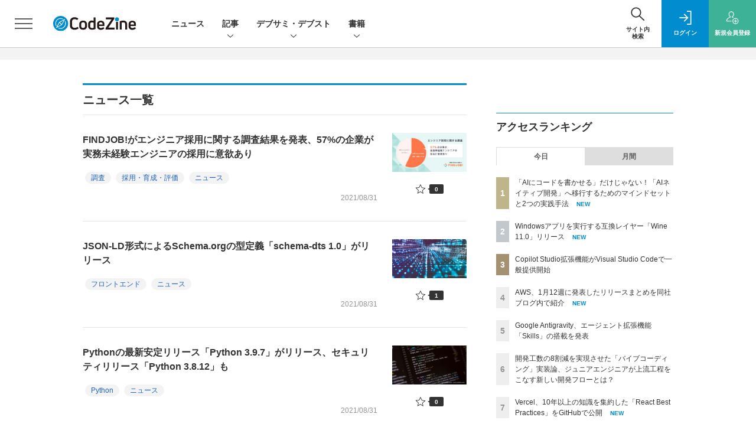

--- FILE ---
content_type: text/html; charset=UTF-8
request_url: https://codezine.jp/news/2021/8/
body_size: 46768
content:
  
    



<!DOCTYPE html>
  <!--[if lte IE 8]>         <html class="no-js lt-ie8" lang="ja"> <![endif]-->
  <!--[if gt IE 8]><!--> <html class="no-js gt-ie9" lang="ja"> <!--<![endif]-->
  <head prefix="og: http://ogp.me/ns# fb: http://ogp.me/ns/fb# article: http://ogp.me/ns/article#">
<script>
var dataLayer = dataLayer || [];
dataLayer.push({
'trackPageview':'CZ/news/2021/8',
'member' : 'nonmember',

});
</script><!-- Google Tag Manager -->
<script>(function(w,d,s,l,i){w[l]=w[l]||[];w[l].push({'gtm.start':
new Date().getTime(),event:'gtm.js'});var f=d.getElementsByTagName(s)[0],
j=d.createElement(s),dl=l!='dataLayer'?'&l='+l:'';j.async=true;j.src=
'https://www.googletagmanager.com/gtm.js?id='+i+dl;f.parentNode.insertBefore(j,f);
})(window,document,'script','dataLayer','GTM-MDPTG6');
</script>
<!-- End Google Tag Manager -->
  <meta charset="utf-8">
  <title>「ニュース」記事一覧|CodeZine（コードジン）</title>
  <meta http-equiv="X-UA-Compatible" content="IE=edge">
  <meta name="viewport" content="width=device-width, initial-scale=1.0">
  <meta name="format-detection" content="telephone=no">
  <meta name="description" content="CodeZineは、株式会社翔泳社が運営するソフトウェア開発者向けのWebメディアです。「デベロッパーの成長と課題解決に貢献するメディア」をコンセプトに、現場で役立つ最新情報を日々お届けします。">
  <meta name="keywords" content="プログラミング,開発,ソースコード,Java,.NET,Windows,C++,C#,VB,CodeZine">
  <meta name="ROBOTS" content="NOODP">
  <meta name="robots" content="max-image-preview:large">
  <meta name="application-name" content="CodeZine"/>
  <meta name="msapplication-config" content="browserconfig.xml" />
    <meta property="og:title" content="「ニュース」記事一覧">
  <meta property="og:type" content="article">
  <meta property="og:url" content="https://codezine.jp/news/2021/8">
    <meta property="og:image" content="https://codezine.jp/static/common/images/czlogo4fb_ogp.png" />
  <meta property="og:image" content="https://codezine.jp/static/common/images/czlogo4fb_ogp.png" />
      <meta property="og:image:width" content="1200">
  <meta property="og:image:height" content="630">
    <meta property="og:site_name" content="CodeZine">
  <meta property="og:description" content="CodeZineは、株式会社翔泳社が運営するソフトウェア開発者向けのWebメディアです。「デベロッパーの成長と課題解決に貢献するメディア」をコンセプトに、現場で役立つ最新情報を日々お届けします。">
  <meta property="fb:admins" content="">

  <meta name="twitter:card" content="summary_large_image">
  <meta name="twitter:site" content="codezine">
  
      <meta name="cXenseParse:pageclass" content="frontpage"/>
    <link rel="alternate" type="application/rss+xml" href="/rss/new/index.xml" title="RSS new article">
  <link rel="shortcut icon" href="/favicon.ico">
  <link rel="apple-touch-icon" href="/apple-touch-icon.png?v2" sizes="180x180">

          
        <link rel="stylesheet" href="//cz-cdn.shoeisha.jp/static/templates/css/bootstrap.custom.css">
    <link href="//cz-cdn.shoeisha.jp/static/templates/css/main-codezine.css?v1" rel="stylesheet" type="text/css">
    <link href="//cz-cdn.shoeisha.jp/static/templates/css/codezine.css?v1" rel="stylesheet" type="text/css">
    <link href="//cz-cdn.shoeisha.jp/static/templates/css/prettify.css" rel="stylesheet" type="text/css">
    <link rel="stylesheet" href="//cz-cdn.shoeisha.jp/static/templates/css/desert.css" media="screen, projection, tv">
    <link href="//cz-cdn.shoeisha.jp/static/templates/css/scroll-hint.css" rel="stylesheet" type="text/css">
  
       
    <script src="https://securepubads.g.doubleclick.net/tag/js/gpt.js"></script>
  <script>
  window.googletag = window.googletag || {cmd: []};
  </script>
  
  <!--[if lt IE 9]>
  <script src="//cz-cdn.shoeisha.jp/static/common/js/html5.js"></script>
  <![endif]-->
      <script src="//cz-cdn.shoeisha.jp/static/templates/lib/js/bootstrap.min.js"></script>
  <script src="//cz-cdn.shoeisha.jp/static/templates/lib/js/jquery-3.5.1.min.js "></script>
  <script src="//cz-cdn.shoeisha.jp/lib/js/jquery.cookie.js"></script>
  <script src="//cz-cdn.shoeisha.jp/lib/js/bootstrap_jquery.js"></script>

    <script src="//cz-cdn.shoeisha.jp/static/templates/js/dfp.js?v1"></script>
    <script src="//cz-cdn.shoeisha.jp/static/templates/js/codezine.js"></script>
  <script src="//cz-cdn.shoeisha.jp/lib/js/prettify/prettify.js"></script>
  <script src="//cz-cdn.shoeisha.jp/static/templates/js/jquery.magnific-popup.min.js"></script>
    <script src="//cz-cdn.shoeisha.jp/static/templates/js/main.js" defer></script>
  <script src="//cz-cdn.shoeisha.jp/static/templates/js/lazysizes.min.js"></script>
  <script src="//cz-cdn.shoeisha.jp/static/common/js/embed.js"></script>
  <script src="//cz-cdn.shoeisha.jp/static/templates/js/scroll-hint.min.js"></script>
  
  <script type="text/javascript">
    // Ad
    var mobile_flag;
    var view_mode;

        $(function(){
      if ((navigator.userAgent.indexOf('iPhone') > 0 || navigator.userAgent.indexOf('iPod') > 0 || navigator.userAgent.indexOf('Android') > 0)) {
        $('.login_button').removeAttr('data-toggle');
        $('.login_button').attr('href', 'https://shoeisha.jp/users/login/codezine?ref=/news/2021/8/');
      }
    });

    if ((navigator.userAgent.indexOf('iPhone') > 0 || navigator.userAgent.indexOf('iPad') > 0)
    //if ((navigator.userAgent.indexOf('iPhone') > 0 && navigator.userAgent.indexOf('iPad') == -1)
      || navigator.userAgent.indexOf('iPod') > 0 || navigator.userAgent.indexOf('Android') > 0)
        mobile_flag = 1;

    $(function(){
    });
  </script>
      

  <script>
    init_dfp();
  </script>
<!-- Cxense script start -->
<script type="text/javascript">
  

  function cxHasLocalStorage() {
    try { return typeof window.localStorage === 'object' && typeof window.localStorage.getItem === 'function'; } catch (e) { return false; }
  }
  function cx_getOptOutStatus(key) {
    var status = false;
    if (cxHasLocalStorage()) {
      var optedOut = window.localStorage.getItem(key);
      if (optedOut && optedOut === 'true') {
        status = true;
      }
    }
    return status;
  }
  var cX = cX || {};
  cX.callQueue = cX.callQueue || [];
  if (cx_getOptOutStatus('cx_optOut')) {
    cX.callQueue.push(['requireConsent']);
    cX.callQueue.push(['clearIds']);
  }
  cX.CCE = cX.CCE || {}; cX.CCE.callQueue = cX.CCE.callQueue || [];
  cX.callQueue.push(['setSiteId', '1141836886119288444']);

  var cx_props = cx_props || {}; cx_props['k'] = [];
  var cpl = [];
  var spl = [];
  cX.callQueue.push(['invoke', function() {
    var cp = {}, sa = {};
    var cpMaxLen = 40;
    var cpKeyLen = 20;
    try{
      var refhost = cX.library._findRealReferrer().split('/')[2];
      if(refhost && location.hostname !== refhost) {
        cp["referrer_host"] = sa["referrer_host_S"] = refhost.slice(0,cpMaxLen);
      }
    }catch(e){}
    var u = ["utm_source", "utm_medium", "utm_term", "utm_content", "utm_campaign"];
    if((typeof(spl) !== "undefined") && (Object.prototype.toString.call(spl) === "[object Array]")) {
      Array.prototype.push.apply(u, spl);
    }
    if(location.search) location.search.substring(1).split("&").forEach(function(k){
      try{
        var v = k.split("=");
        if(v[0].slice(0,3)==="cx_" && v[1]) {
          sa[v[0].replace(/^cx_/,"")+"_S"] = decodeURIComponent(v[1]).slice(0,cpMaxLen);
        } else if(u.indexOf(v[0].toLowerCase())!==-1 && v[1]) {
          cp[v[0].toLowerCase().slice(0,cpKeyLen)] = sa[v[0].toLowerCase()+"_S"] = decodeURIComponent(v[1]).slice(0,cpMaxLen);
        } else if((typeof(cpl) !== "undefined") && (Object.prototype.toString.call(cpl) === "[object Array]") && (cpl.indexOf(v[0].toLowerCase())!==-1 && v[1])) {
          cp[v[0].toLowerCase().slice(0,cpKeyLen)] = decodeURIComponent(v[1]).slice(0,cpMaxLen);
        }
      }catch(e){}
    });
    if(!cX.getUserId(false)) {
      cp["newuser"] = sa["newuser_S"] = "true";
    }
    else {
      try{
        var t = new Date().getTime() - parseInt(cX.library.m_atfr.match(/altm=(\d+)/)[1]);
        if (t >= 1000*60*30) {
          cX.stopAllSessionAnnotations();
          var da = Math.floor(t/(1000*60*60*24));
          if(da < 1) {
            cp["elapsed"] = sa["elapsed_S"] = "\u0031\u65E5\u4EE5\u5185";
          } else if(da < 7) {
            cp["elapsed"] = sa["elapsed_S"] = String(da)+"\u65E5\u3076\u308A";
          } else if(da < 31) {
            cp["elapsed"] = sa["elapsed_S"] = String(Math.floor(da/7))+"\u9031\u9593\u3076\u308A";
          } else if(da < 365) {
            cp["elapsed"] = sa["elapsed_S"] = String(Math.floor(da/31))+"\u30F6\u6708\u3076\u308A";
          } else {
            cp["elapsed"] = sa["elapsed_S"] = "1\u5E74\u4EE5\u4E0A";
          }
        }
      } catch(e) {}
    }
    var cx_eu = cX.getCookie('eu');
    if (cx_eu){
        cX.setCustomParameters({'status': 'login'});
        cX.addExternalId({'id': cx_eu, 'type': 'sho'});
    }
    if (typeof eU !== 'undefined' && typeof eU.isLoggingIn === 'function') {
        cX.setCustomParameters({'logging_in': eU.isLoggingIn()});
    }

    var originalRef=document.referrer;
    if(originalRef.match(/faeb92b469b40c9d72e4-dc920caace12a27e58d45a42e86d29a2\.ssl\.cf2\.rackcdn\.com\/generic_v[0-9]+\.html/) || originalRef.match(/cdn\.cxpublic\.com\/generic_v[0-9]+\.html/)){
        sa["cx_source_S"] = "cxrecs";
    }
    if(Object.keys(cp).length>0) {
      cX.setCustomParameters(cp);
    }
    if(Object.keys(sa).length>0) {
      cX.startSessionAnnotation(sa);
    }
    try {
      "newuser_S" in cX.library._getSessionAnnotations() && cx_props['k'].push("newuser");
    } catch(e) {}
  }]);

  
  cX.CCE.callQueue.push(['sendPageViewEvent', 'sho', '15407cc43187c9b0981171abc4e9b4dc4e1d7c22']);
</script>
<script type="text/javascript">
(function(d,s,e,t){e=d.createElement(s);e.type='text/java'+s;e.async='async';e.src='https://cdn.cxense.com/cx.cce.js';t=d.getElementsByTagName(s)[0];t.parentNode.insertBefore(e,t);})(document,'script');
</script>
<script>(function(src){var a=document.createElement("script");a.type="text/javascript";a.async=true;a.src=src;var b=document.getElementsByTagName("script")[0];b.parentNode.insertBefore(a,b)})("https://experience-ap.piano.io/xbuilder/experience/load?aid=Msb7A8Ripj");</script>
<!-- Cxense script end -->
<!-- Cxense Customized script start -->
<script type="text/javascript">
  window.cXcustom = window.cXcustom || function() {(window.cXcustom.q = window.cXcustom.q || []).push(arguments)};
  cX.callQueue.push(['invoke', function() {
    var cx_reading_params = {origin: "sho-web", persistedQueryId: "15407cc43187c9b0981171abc4e9b4dc4e1d7c22"};
    cXcustom("scrollDepth", function(pos){cX.sendEvent("scroll", {pos_entire_page:String(pos)+'%'}, cx_reading_params);} , 0, '', false, 1000);
    cXcustom("scrollDepth", function(pos){cX.sendEvent("scroll", {pos_in_article:String(pos)+'%'}, cx_reading_params);}, 1, 'c-article_content', false, 1000);
    cXcustom("clickedTracker", function(func, obj){func("clicked", obj, cx_reading_params)});
    cX.loadScript("/lib/js/cx-custom.js");
  }]);
</script>
<!-- Cxense Customized script end -->
<!-- Facebook Pixel Code -->
<script>!function(f,b,e,v,n,t,s){if(f.fbq)return;n=f.fbq=function(){n.callMethod?n.callMethod.apply(n,arguments):n.queue.push(arguments)};if(!f._fbq)f._fbq=n;n.push=n;n.loaded=!0;n.version='2.0';n.queue=[];t=b.createElement(e);t.async=!0;t.src=v;s=b.getElementsByTagName(e)[0];s.parentNode.insertBefore(t,s)}(window,document,'script','https://connect.facebook.net/en_US/fbevents.js');fbq('init', '1704151296468367'); fbq('track', 'PageView');</script><noscript><img height="1" width="1" src="https://www.facebook.com/tr?id=1704151296468367&ev=PageView&noscript=1"/></noscript>
<!-- End Facebook Pixel Code -->
</head>

<body id="Detail">
<!-- Google Tag Manager (noscript) -->
<noscript><iframe src="https://www.googletagmanager.com/ns.html?id=GTM-MDPTG6"
height="0" width="0" style="display:none;visibility:hidden"></iframe></noscript>
<!-- End Google Tag Manager (noscript) -->
<div id="fb-root"></div>
<script>
// Facebook SDK遅延ロード（ページスピード改善）
(function() {
  function loadFacebookSDK() {
    var d = document, s = 'script', id = 'facebook-jssdk';
    var js, fjs = d.getElementsByTagName(s)[0];
    if (d.getElementById(id)) return;
    js = d.createElement(s); js.id = id;
    js.src = 'https://connect.facebook.net/ja_JP/sdk.js#xfbml=1&version=v3.2';
    fjs.parentNode.insertBefore(js, fjs);
  }

  // ページ読み込み完了後に遅延実行（3秒後）
  if (document.readyState === 'complete') {
    setTimeout(loadFacebookSDK, 3000);
  } else {
    window.addEventListener('load', function() {
      setTimeout(loadFacebookSDK, 3000);
    });
  }
})();
</script>


  <div class="l-page">
  <div class="c-modal c-loginmodal" data-modal="login">
  <div class="c-modal_inner">
    <div class="c-modal_dialog">
      <div class="c-loginmodal_header">
        <div class="c-loginmodal_header_bar">
          <div class="c-loginmodal_header_inner">
            <div class="c-loginmodal_header_logo"><img src="//cz-cdn.shoeisha.jp/static/templates/img/common/logo_codezine.svg" alt="「ニュース」記事一覧|CodeZine（コードジン）"></div>
            <div class="c-loginmodal_header_id"><img src="//cz-cdn.shoeisha.jp/static/templates/img/common/logo_id.png" alt="SHOEISHA iD"></div>
          </div>
        </div>
      </div>
      <div class="c-loginmodal_body">
        <p id="valid_message"></p>
        <form action="https://codezine.jp/user/login" method="POST">
          <input type="hidden" name="ref" value="/news/2021/8/">
          <div class="c-loginmodal_formgroup">
            <div class="c-loginmodal_formitem row">
              <label for="email" class="col-form-label"><svg class="icon"><use xlink:href="https://codezine.jp/static/templates/img/common/sprite.svg#icon-mail"/></svg>メールアドレス</label>
              <div>
                <input type="email" id="email" name="email" class="form-control" placeholder="sample@codezine.jp" required>
              </div>
            </div>
            <div class="c-loginmodal_formitem row">
              <label for="password" class="col-form-label"><svg class="icon"><use xlink:href="https://codezine.jp/static/templates/img/common/sprite.svg#icon-password"/></svg>パスワード</label>
              <div>
                <input type="password" id="password" name="password" class="form-control" required>
              </div>
              <div class="c-loginmodal_formitem_notes">
                <p><a href="https://shoeisha.jp/users/password">パスワードを忘れた場合はこちら</a></p>
              </div>
            </div>
          </div>
                    <div class="c-loginmodal_login">
            <button type="submit" class="c-btn -fluid">ログイン</button>
          </div>
        </form>
        <div class="c-loginmodal_notes">
          <p>※旧SEメンバーシップ会員の方は、同じ登録情報（メールアドレス＆パスワード）でログインいただけます</p>
        </div>
      </div>
      <div class="c-close c-modal_close"><button type="button" class="c-close_btn c-modal_close_btn" aria-label="閉じる"><span class="c-close_icon c-modal_close_icon"></span></button></div>
    </div>
  </div>
</div>

<script>
  $(function(){
    if (location.hash.indexOf('#login_e') == 0){
      $('#valid_message').html('<font color="red"><b>IDまたはパスワードが違います。</b></font>');
      $('.l-modal_overlay').addClass('is-active');
      $('.c-modal').addClass('is-active');
    }
  });
</script>

    <header class="l-header">
  <div class="l-header_bar">
    <div class="l-header_inner">
      <div class="l-header_togglemenu">
        <span class="">
          <button type="button" class="l-header_togglemenu_btn" data-megamenu="allmenu" aria-label="メニューを開く"><span class="l-header_togglemenu_icon"></span></button>
        </span>
      </div>
      <div class="l-header_logo ga_nav">
                <a href="/"><img src="//cz-cdn.shoeisha.jp/static/templates/img/common/logo_codezine.svg" alt="「ニュース」記事一覧|CodeZine（コードジン）"></a>
              </div>
      <div class="l-header_globalnav ga_nav">
        <ul class="l-header_globalnav_list">
                    <li class="l-header_globalnav_listitem">
            <a href="/news"  class="l-header_globalnav_link">                          ニュース 
                        </a>          </li>
                    <li class="l-header_globalnav_listitem">
                                      <button type="button" class="l-header_globalnav_btn" data-megamenu="articles">
              記事<svg class="icon"><use xlink:href="https://codezine.jp/static/templates/img/common/sprite.svg#icon-arrow_down"/></svg>
              </button>
                                  </li>
                    <li class="l-header_globalnav_listitem">
                                      <button type="button" class="l-header_globalnav_btn" data-megamenu="event">
              デブサミ・デブスト<svg class="icon"><use xlink:href="https://codezine.jp/static/templates/img/common/sprite.svg#icon-arrow_down"/></svg>
              </button>
                                  </li>
                    <li class="l-header_globalnav_listitem">
                                      <button type="button" class="l-header_globalnav_btn" data-megamenu="books">
              書籍<svg class="icon"><use xlink:href="https://codezine.jp/static/templates/img/common/sprite.svg#icon-arrow_down"/></svg>
              </button>
                                  </li>
                  </ul>
      </div>
      <div class="l-header_functionnav">
        <ul class="l-header_functionnav_list">
          <li class="l-header_functionnav_listitem -search">
          <button type="button" class="l-header_functionnav_btn l-header_search_btn" data-megamenu="search"><span class="l-header_functionnav_btn_inner"><svg class="icon"><use xlink:href="https://codezine.jp/static/templates/img/common/sprite.svg#icon-search"/></svg>
          サイト内<br>検索
          </span>
          <span class="l-header_search_icon"></span></button></li>
          

<script>
  $(function(){


    if (location.hash.indexOf('#login_e') == 0){
      $('#valid_message').html('<font color="red"><b>IDまたはパスワードが違います。</b></font>');
      $('#modal_login').modal('show')
    }
  });
</script>

    <li class="l-header_functionnav_listitem -login">
    <button type="button" class="l-header_functionnav_btn c-modal_trigger" data-modal="login"><span class="l-header_functionnav_btn_inner"><svg class="icon"><use xlink:href="https://codezine.jp/static/templates/img/common/sprite.svg#icon-login"/></svg>ログイン</span></button>
  </li>
  <li class="l-header_functionnav_listitem -regist ga-register-link"><a href="/user/regist/?ref=/news/2021/8/&amp;utm_source=codezine.jp&amp;utm_medium=self&amp;utm_campaign=regist&amp;utm_term=/news/2021/8/" class="l-header_functionnav_btn"><span class="l-header_functionnav_btn_inner"><svg class="icon"><use xlink:href="https://codezine.jp/static/templates/img/common/sprite.svg#icon-regist"/></svg>新規<br class="hidden-up-md">会員登録</span></a></li>
          </ul>
      </div>
    </div>
  </div>
</header>  <div class="l-megamenu ga_nav">
	<div class="l-megamenu_overlay"></div>
	<div class="l-megamenu_item" data-megamenu="allmenu">
		<div
			class="l-megamenu_inner container">
						  
<div class="l-megamenu_functionnav">
  <div class="l-megamenu_functionnav_search">
    <form action="/search/" name="search" method="GET">
      <div class="c-search">
        <input type="search" name="q" placeholder="サイト内検索" title="サイト内検索" class="c-input"><button type="submit" class="c-search_btn"><svg class="icon" aria-label="検索"><use xlink:href="https://codezine.jp/static/templates/img/common/sprite.svg#icon-search"/></svg></button>
      </div>
    </form>
  </div>
  <div class="l-megamenu_functionnav_usermenu d-none d-md-block">
    <ul class="l-megamenu_functionnav_usermenu_list">
      

<script>
  $(function(){


    if (location.hash.indexOf('#login_e') == 0){
      $('#valid_message').html('<font color="red"><b>IDまたはパスワードが違います。</b></font>');
      $('#modal_login').modal('show')
    }
  });
</script>

    <li class="l-footer_functionnav_usermenu_listitem"><button type="button" class="c-btn -fluid -login c-modal_trigger" data-modal="login"><svg class="icon"><use xlink:href="https://codezine.jp/static/templates/img/common/sprite.svg#icon-login"/></svg>ログイン</button></li>
  <li class="l-footer_functionnav_usermenu_listitem ga-register-link"><a href="/user/regist/?ref=/news/2021/8/&amp;utm_source=codezine.jp&amp;utm_medium=self&amp;utm_campaign=regist&amp;utm_term=/news/2021/8/" class="c-btn -fluid -regist"><svg class="icon"><use xlink:href="https://codezine.jp/static/templates/img/common/sprite.svg#icon-regist"/></svg>新規会員登録</a></li>
      </ul>
  </div>
  <div class="l-megamenu_functionnav_links">
    <ul class="l-megamenu_functionnav_links_list">
	  	<li class="l-megamenu_functionnav_links_listitem"><a href="https://x.com/codezine" target="_blank"><img src="//cz-cdn.shoeisha.jp/static/templates/img/icon/icon_x.svg" alt="x"></a></li>
  		<li class="l-megamenu_functionnav_links_listitem"><a href="https://www.facebook.com/profile.php?id=100057613383456" target="_blank"><img src="//cz-cdn.shoeisha.jp/static/templates/img/icon/logo-fb-color.svg" alt="facebook"></a></li>
            <li class="l-megamenu_functionnav_links_listitem"><a href="/ml/backnumber" class="l-megamenu_functionnav_link">メールバックナンバー<svg class="icon hidden-up-md"><use xlink:href="https://codezine.jp/static/templates/img/common/sprite.svg#icon-linkarrow"/></svg></a></li>
    </ul>
  </div>
  <div class="l-megamenu_functionnav_cta">
    <ul class="l-megamenu_functionnav_cta_list">
      <li class="l-megamenu_functionnav_cta_listitem"><a href="/offering" class="c-btn -fluid -outline">寄稿・取材企画募集</a></li>      <li class="l-megamenu_functionnav_cta_listitem"><a href="/ad" class="c-btn -fluid -outline">広告掲載のご案内</a></li>    </ul>
  </div>
</div>

						  
<div class="c-stacknav l-megamenu_stacknav">
  <ul class="c-stacknav_list">
          <li class="c-stacknav_listitem">
      <a href="/news"  class="c-stachnav_heading">ニュース<svg class="icon"><use xlink:href="https://codezine.jp/static/templates/img/common/sprite.svg#icon-linkarrow"/></svg></a>
      <div class="c-stacknav_details">
        <ul class="l-megamenu_medialist row row-cols-sm-2 g-3">
                    <li>
            <div class="l-megamenu_media">
                            <div class="l-megamenu_media_content">
                <p class="l-megamenu_media_heading"><a href="/news/detail/23062">AWS、「Kiro」にタスク一括実行機能を追加</a></p>
              </div>                  
            </div>
          </li>
                  </ul>
      </div>
    </li>
              <li class="c-stacknav_listitem">
      <a href="/article"  class="c-stachnav_heading">新着記事一覧<svg class="icon"><use xlink:href="https://codezine.jp/static/templates/img/common/sprite.svg#icon-linkarrow"/></svg></a>
      <div class="c-stacknav_details">
        <ul class="l-megamenu_medialist row row-cols-sm-2 g-3">
                    <li class="">
            <div class="l-megamenu_media">
              <figure class="l-megamenu_media_img">
              <img data-src="//cz-cdn.shoeisha.jp/static/images/article/22862/400th_AIb.png" alt="" width="200" height="150" class="lazyload">
              <noscript>
                <img src="//cz-cdn.shoeisha.jp/static/images/article/22862/400th_AIb.png" alt="" width="200" height="150">
              </noscript>
              </figure>
              <div class="l-megamenu_media_content">
                <p class="l-megamenu_media_heading">
                <a href="/article/detail/22862">「AIにコードを書かせる」だけじゃない！「AIネイティブ開発」へ移行するためのマインドセットと2つの実践手法
                                </a>
                </p>
              </div>
            </div>
          </li>
                  </ul>

         
        <ul class="c-stacknav_detailslist">
                    <li class="c-stacknav_detailslistitem c-stacknav_accordion">
            <button type="button" class="c-stachnav_detailsheading c-stacknav_accordion_trigger">テーマから記事を探す<svg class="icon"><use xlink:href="https://codezine.jp/static/templates/img/common/sprite.svg#icon-arrow_down"/></svg></button>
            <div class="c-stacknav_details c-stacknav_accordion_details">
              <ul class="c-stacknav_detailslist">
                                <li class="c-stacknav_detailslistitem">
                  <a href="/application/ " class="c-stachnav_detailsheading" data-theme-title="アプリケーション開発" data-theme-click-url="/application" >アプリケーション開発<svg class="icon"><use xlink:href="https://codezine.jp/static/templates/img/common/sprite.svg#icon-linkarrow"/></svg></a>
                  <div class="c-stacknav_details">
                    <ul class="l-megamenu_medialist row g-3">
                                            <li>
                        <div class="l-megamenu_media">
                          <figure class="l-megamenu_media_img">
                          <img data-src="//cz-cdn.shoeisha.jp/static/images/article/22367/22367_th.png" alt="" width="200" height="150" class="lazyload">
                          <noscript>
                            <img src="//cz-cdn.shoeisha.jp/static/images/article/22367/22367_th.png" alt="" width="200" height="150">
                          </noscript>
                          </figure>
                          <div class="l-megamenu_media_content">
                            <p class="l-megamenu_media_heading"><a href="/article/detail/22367" class="ga_theme" data-theme-title="アプリケーション開発" data-theme-click-url="/article/detail/22367">「GIL」　～マンガでプログラミング用語解説</a></p>
                          </div>
                        </div>
                      </li>
                                            <li>
                        <div class="l-megamenu_media">
                          <figure class="l-megamenu_media_img">
                          <img data-src="//cz-cdn.shoeisha.jp/static/images/article/22744/22744_th.jpg" alt="" width="200" height="150" class="lazyload">
                          <noscript>
                            <img src="//cz-cdn.shoeisha.jp/static/images/article/22744/22744_th.jpg" alt="" width="200" height="150">
                          </noscript>
                          </figure>
                          <div class="l-megamenu_media_content">
                            <p class="l-megamenu_media_heading"><a href="/article/detail/22744" class="ga_theme" data-theme-title="アプリケーション開発" data-theme-click-url="/article/detail/22744">仕組みから読み解くLLMエージェントの勘所──生成・探索・最適化をつなぐ実務的開発プロセス</a></p>
                          </div>
                        </div>
                      </li>
                                          </ul>
                  </div>
                </li>
                                <li class="c-stacknav_detailslistitem">
                  <a href="/infrastructure/ " class="c-stachnav_detailsheading" data-theme-title="インフラ" data-theme-click-url="/infrastructure" >インフラ<svg class="icon"><use xlink:href="https://codezine.jp/static/templates/img/common/sprite.svg#icon-linkarrow"/></svg></a>
                  <div class="c-stacknav_details">
                    <ul class="l-megamenu_medialist row g-3">
                                            <li>
                        <div class="l-megamenu_media">
                          <figure class="l-megamenu_media_img">
                          <img data-src="//cz-cdn.shoeisha.jp/static/images/article/22721/22721_ar.png" alt="" width="200" height="150" class="lazyload">
                          <noscript>
                            <img src="//cz-cdn.shoeisha.jp/static/images/article/22721/22721_ar.png" alt="" width="200" height="150">
                          </noscript>
                          </figure>
                          <div class="l-megamenu_media_content">
                            <p class="l-megamenu_media_heading"><a href="/article/detail/22721" class="ga_theme" data-theme-title="インフラ" data-theme-click-url="/article/detail/22721">Kong共同創業者に聞く「エージェント時代のAPI」と「AI活用における日米の違い」</a></p>
                          </div>
                        </div>
                      </li>
                                            <li>
                        <div class="l-megamenu_media">
                          <figure class="l-megamenu_media_img">
                          <img data-src="//cz-cdn.shoeisha.jp/static/images/article/22451/awsupdate_t.png" alt="" width="200" height="150" class="lazyload">
                          <noscript>
                            <img src="//cz-cdn.shoeisha.jp/static/images/article/22451/awsupdate_t.png" alt="" width="200" height="150">
                          </noscript>
                          </figure>
                          <div class="l-megamenu_media_content">
                            <p class="l-megamenu_media_heading"><a href="/article/detail/22451" class="ga_theme" data-theme-title="インフラ" data-theme-click-url="/article/detail/22451">Amazon Qが日本語対応！ カスタムエージェントやBedrock新機能など、開発者が知るべきAWS生成AI最新アップデート3選</a></p>
                          </div>
                        </div>
                      </li>
                                          </ul>
                  </div>
                </li>
                                <li class="c-stacknav_detailslistitem">
                  <a href="/data/ " class="c-stachnav_detailsheading" data-theme-title="データテクノロジー" data-theme-click-url="/data" >データテクノロジー<svg class="icon"><use xlink:href="https://codezine.jp/static/templates/img/common/sprite.svg#icon-linkarrow"/></svg></a>
                  <div class="c-stacknav_details">
                    <ul class="l-megamenu_medialist row g-3">
                                            <li>
                        <div class="l-megamenu_media">
                          <figure class="l-megamenu_media_img">
                          <img data-src="//cz-cdn.shoeisha.jp/static/images/article/22878/22878_ARENA.png" alt="" width="200" height="150" class="lazyload">
                          <noscript>
                            <img src="//cz-cdn.shoeisha.jp/static/images/article/22878/22878_ARENA.png" alt="" width="200" height="150">
                          </noscript>
                          </figure>
                          <div class="l-megamenu_media_content">
                            <p class="l-megamenu_media_heading"><a href="/article/detail/22878" class="ga_theme" data-theme-title="データテクノロジー" data-theme-click-url="/article/detail/22878">GitLab Vice Presidentが語る「2026年、ソフトウェア開発に起きる3つの変化」</a></p>
                          </div>
                        </div>
                      </li>
                                            <li>
                        <div class="l-megamenu_media">
                          <figure class="l-megamenu_media_img">
                          <img data-src="//cz-cdn.shoeisha.jp/static/images/article/22691/security400.png" alt="" width="200" height="150" class="lazyload">
                          <noscript>
                            <img src="//cz-cdn.shoeisha.jp/static/images/article/22691/security400.png" alt="" width="200" height="150">
                          </noscript>
                          </figure>
                          <div class="l-megamenu_media_content">
                            <p class="l-megamenu_media_heading"><a href="/article/detail/22691" class="ga_theme" data-theme-title="データテクノロジー" data-theme-click-url="/article/detail/22691">【「コーダー」から「監督者」へ】「バイブコーディング」で脆弱性を持ち込まないためのマインドセットとツール活用</a></p>
                          </div>
                        </div>
                      </li>
                                          </ul>
                  </div>
                </li>
                                <li class="c-stacknav_detailslistitem">
                  <a href="/process/ " class="c-stachnav_detailsheading" data-theme-title="開発プロセス" data-theme-click-url="/process" >開発プロセス<svg class="icon"><use xlink:href="https://codezine.jp/static/templates/img/common/sprite.svg#icon-linkarrow"/></svg></a>
                  <div class="c-stacknav_details">
                    <ul class="l-megamenu_medialist row g-3">
                                            <li>
                        <div class="l-megamenu_media">
                          <figure class="l-megamenu_media_img">
                          <img data-src="//cz-cdn.shoeisha.jp/static/images/article/22808/22808_th.jpg" alt="" width="200" height="150" class="lazyload">
                          <noscript>
                            <img src="//cz-cdn.shoeisha.jp/static/images/article/22808/22808_th.jpg" alt="" width="200" height="150">
                          </noscript>
                          </figure>
                          <div class="l-megamenu_media_content">
                            <p class="l-megamenu_media_heading"><a href="/article/detail/22808" class="ga_theme" data-theme-title="開発プロセス" data-theme-click-url="/article/detail/22808">なぜQAは「後回し」になるのか？ QAを早期に巻き込むVoicy流“1人目QA”の現場改革</a></p>
                          </div>
                        </div>
                      </li>
                                            <li>
                        <div class="l-megamenu_media">
                          <figure class="l-megamenu_media_img">
                          <img data-src="//cz-cdn.shoeisha.jp/static/images/article/22525/22525_th.jpg" alt="" width="200" height="150" class="lazyload">
                          <noscript>
                            <img src="//cz-cdn.shoeisha.jp/static/images/article/22525/22525_th.jpg" alt="" width="200" height="150">
                          </noscript>
                          </figure>
                          <div class="l-megamenu_media_content">
                            <p class="l-megamenu_media_heading"><a href="/article/detail/22525" class="ga_theme" data-theme-title="開発プロセス" data-theme-click-url="/article/detail/22525">Vibe Coding実用化のカギは「手軽さ」と「周りを巻き込む力」──メルカリKuu氏に学ぶ泥臭い第一歩</a></p>
                          </div>
                        </div>
                      </li>
                                          </ul>
                  </div>
                </li>
                                <li class="c-stacknav_detailslistitem">
                  <a href="/organization/ " class="c-stachnav_detailsheading" data-theme-title="エンジニア組織" data-theme-click-url="/organization" >エンジニア組織<svg class="icon"><use xlink:href="https://codezine.jp/static/templates/img/common/sprite.svg#icon-linkarrow"/></svg></a>
                  <div class="c-stacknav_details">
                    <ul class="l-megamenu_medialist row g-3">
                                            <li>
                        <div class="l-megamenu_media">
                          <figure class="l-megamenu_media_img">
                          <img data-src="//cz-cdn.shoeisha.jp/static/images/article/22510/22510_th.jpg" alt="" width="200" height="150" class="lazyload">
                          <noscript>
                            <img src="//cz-cdn.shoeisha.jp/static/images/article/22510/22510_th.jpg" alt="" width="200" height="150">
                          </noscript>
                          </figure>
                          <div class="l-megamenu_media_content">
                            <p class="l-megamenu_media_heading"><a href="/article/detail/22510" class="ga_theme" data-theme-title="エンジニア組織" data-theme-click-url="/article/detail/22510">必要なのは”エンジニアにとどまらない”プロセス改善──AIが活きる組織とは</a></p>
                          </div>
                        </div>
                      </li>
                                            <li>
                        <div class="l-megamenu_media">
                          <figure class="l-megamenu_media_img">
                          <img data-src="//cz-cdn.shoeisha.jp/static/images/article/21617/th.png" alt="" width="200" height="150" class="lazyload">
                          <noscript>
                            <img src="//cz-cdn.shoeisha.jp/static/images/article/21617/th.png" alt="" width="200" height="150">
                          </noscript>
                          </figure>
                          <div class="l-megamenu_media_content">
                            <p class="l-megamenu_media_heading"><a href="/article/detail/21617" class="ga_theme" data-theme-title="エンジニア組織" data-theme-click-url="/article/detail/21617">Rustの「学習コストが高い」は本当なのか？──‟バージョンアップをためらわない”開発体験のリアル</a></p>
                          </div>
                        </div>
                      </li>
                                          </ul>
                  </div>
                </li>
                                <li class="c-stacknav_detailslistitem">
                  <a href="/product/ " class="c-stachnav_detailsheading" data-theme-title="プロダクト開発" data-theme-click-url="/product" >プロダクト開発<svg class="icon"><use xlink:href="https://codezine.jp/static/templates/img/common/sprite.svg#icon-linkarrow"/></svg></a>
                  <div class="c-stacknav_details">
                    <ul class="l-megamenu_medialist row g-3">
                                            <li>
                        <div class="l-megamenu_media">
                          <figure class="l-megamenu_media_img">
                          <img data-src="//cz-cdn.shoeisha.jp/static/images/article/21338/21338_th.jpg" alt="" width="200" height="150" class="lazyload">
                          <noscript>
                            <img src="//cz-cdn.shoeisha.jp/static/images/article/21338/21338_th.jpg" alt="" width="200" height="150">
                          </noscript>
                          </figure>
                          <div class="l-megamenu_media_content">
                            <p class="l-megamenu_media_heading"><a href="/article/detail/21338" class="ga_theme" data-theme-title="プロダクト開発" data-theme-click-url="/article/detail/21338">スタートアップでQAチームをゼロから築いた3年──1人目QAが学んだ「個→チーム→組織」成長の法則</a></p>
                          </div>
                        </div>
                      </li>
                                            <li>
                        <div class="l-megamenu_media">
                          <figure class="l-megamenu_media_img">
                          <img data-src="//cz-cdn.shoeisha.jp/static/images/article/21327/21327_th.jpg" alt="" width="200" height="150" class="lazyload">
                          <noscript>
                            <img src="//cz-cdn.shoeisha.jp/static/images/article/21327/21327_th.jpg" alt="" width="200" height="150">
                          </noscript>
                          </figure>
                          <div class="l-megamenu_media_content">
                            <p class="l-megamenu_media_heading"><a href="/article/detail/21327" class="ga_theme" data-theme-title="プロダクト開発" data-theme-click-url="/article/detail/21327">なぜあなたのWebサイトは遅いのか？ mizchi氏が語るパフォーマンス改善のポイントとは</a></p>
                          </div>
                        </div>
                      </li>
                                          </ul>
                  </div>
                </li>
                              </ul>
            </div>
          </li> 
          <li class="c-stacknav_detailslistitem c-stacknav_accordion">
            <button type="button" class="c-stachnav_detailsheading c-stacknav_accordion_trigger">連載から探す<svg class="icon"><use xlink:href="https://codezine.jp/static/templates/img/common/sprite.svg#icon-arrow_down"/></svg></button>
            <div class="c-stacknav_details c-stacknav_accordion_details">
              <ul class="c-stacknav_detailslist">
                <li class="c-stacknav_detailslistitem">
                  <a href="/article/corner" class="c-stachnav_detailsheading">連載記事<svg class="icon"><use xlink:href="https://codezine.jp/static/templates/img/common/sprite.svg#icon-linkarrow"/></svg></a>
                  <div class="c-stacknav_details">
                    <ul class="c-stacknav_headinglist">
                                            <li class="c-stacknav_headinglistitem">
                        <p class="c-stacknav_headinglist_heading"><a href="/article/corner/1080">現場で実践できる！AI駆動開発入門<svg class="icon"><use xlink:href="https://codezine.jp/static/templates/img/common/sprite.svg#icon-linkarrow"/></svg></a></p>
                        <ul class="l-megamenu_medialist row g-3">
                          <li>
                            <div class="l-megamenu_media">
                              <figure class="l-megamenu_media_img">
                              <img data-src="//cz-cdn.shoeisha.jp/static/images/article/22862/400th_AIb.png" alt="" width="200" height="150" class="lazyload">
                              <noscript>
                                <img src="//cz-cdn.shoeisha.jp/static/images/article/22862/400th_AIb.png" alt="" width="200" height="150">
                              </noscript>
                              </figure>
                              <div class="l-megamenu_media_content">
                                <p class="l-megamenu_media_heading"><a href="/article/detail/22862">「AIにコードを書かせる」だけじゃない！「AIネイティブ開発」へ移行するためのマインドセットと2つの実践手法</a></p>
                              </div>
                            </div>
                          </li>
                        </ul>
                      </li>
                                            <li class="c-stacknav_headinglistitem">
                        <p class="c-stacknav_headinglist_heading"><a href="/article/corner/580">翔泳社 新刊紹介<svg class="icon"><use xlink:href="https://codezine.jp/static/templates/img/common/sprite.svg#icon-linkarrow"/></svg></a></p>
                        <ul class="l-megamenu_medialist row g-3">
                          <li>
                            <div class="l-megamenu_media">
                              <figure class="l-megamenu_media_img">
                              <img data-src="//cz-cdn.shoeisha.jp/static/images/article/20728/20728_thumb.png" alt="" width="200" height="150" class="lazyload">
                              <noscript>
                                <img src="//cz-cdn.shoeisha.jp/static/images/article/20728/20728_thumb.png" alt="" width="200" height="150">
                              </noscript>
                              </figure>
                              <div class="l-megamenu_media_content">
                                <p class="l-megamenu_media_heading"><a href="/article/detail/20728">データに合わせたバックアップの方法を解説 『実務で役立つバックアップの教科書』発売</a></p>
                              </div>
                            </div>
                          </li>
                        </ul>
                      </li>
                                            <li class="c-stacknav_headinglistitem">
                        <p class="c-stacknav_headinglist_heading"><a href="/article/corner/1004">メシウスの高速・軽量なJavaScript UIライブラリ「Wijmo」活用<svg class="icon"><use xlink:href="https://codezine.jp/static/templates/img/common/sprite.svg#icon-linkarrow"/></svg></a></p>
                        <ul class="l-megamenu_medialist row g-3">
                          <li>
                            <div class="l-megamenu_media">
                              <figure class="l-megamenu_media_img">
                              <img data-src="//cz-cdn.shoeisha.jp/static/images/article/22788/th.png" alt="" width="200" height="150" class="lazyload">
                              <noscript>
                                <img src="//cz-cdn.shoeisha.jp/static/images/article/22788/th.png" alt="" width="200" height="150">
                              </noscript>
                              </figure>
                              <div class="l-megamenu_media_content">
                                <p class="l-megamenu_media_heading"><a href="/article/detail/22788">Server Actionsと「Wijmo」でCRUD処理可能なデータグリッドを手軽に実装しよう</a></p>
                              </div>
                            </div>
                          </li>
                        </ul>
                      </li>
                                            <li class="c-stacknav_headinglistitem">
                        <p class="c-stacknav_headinglist_heading"><a href="/article/corner/1049">ITエンジニア注目トレンドを総まとめ！週間ニュースランキング<svg class="icon"><use xlink:href="https://codezine.jp/static/templates/img/common/sprite.svg#icon-linkarrow"/></svg></a></p>
                        <ul class="l-megamenu_medialist row g-3">
                          <li>
                            <div class="l-megamenu_media">
                              <figure class="l-megamenu_media_img">
                              <img data-src="//cz-cdn.shoeisha.jp/static/images/article/23003/news_ranking_th.png" alt="" width="200" height="150" class="lazyload">
                              <noscript>
                                <img src="//cz-cdn.shoeisha.jp/static/images/article/23003/news_ranking_th.png" alt="" width="200" height="150">
                              </noscript>
                              </figure>
                              <div class="l-megamenu_media_content">
                                <p class="l-megamenu_media_heading"><a href="/article/detail/23003">ITエンジニア注目トレンドを総まとめ！週間ニュースランキングTOP10【1/9～1/15】</a></p>
                              </div>
                            </div>
                          </li>
                        </ul>
                      </li>
                                            <li class="c-stacknav_headinglistitem">
                        <p class="c-stacknav_headinglist_heading"><a href="/article/corner/1079">Developers Boost 2025 セッションレポート<svg class="icon"><use xlink:href="https://codezine.jp/static/templates/img/common/sprite.svg#icon-linkarrow"/></svg></a></p>
                        <ul class="l-megamenu_medialist row g-3">
                          <li>
                            <div class="l-megamenu_media">
                              <figure class="l-megamenu_media_img">
                              <img data-src="//cz-cdn.shoeisha.jp/static/images/article/22789/22789_th.jpg" alt="" width="200" height="150" class="lazyload">
                              <noscript>
                                <img src="//cz-cdn.shoeisha.jp/static/images/article/22789/22789_th.jpg" alt="" width="200" height="150">
                              </noscript>
                              </figure>
                              <div class="l-megamenu_media_content">
                                <p class="l-megamenu_media_heading"><a href="/article/detail/22789">AI時代に残るエンジニアの役割を考える──本質は「課題の設定」と「解決策の実装」</a></p>
                              </div>
                            </div>
                          </li>
                        </ul>
                      </li>
                                            <li class="c-stacknav_headinglistitem">
                        <p class="c-stacknav_headinglist_heading"><a href="/article/corner/1050">進化し続けるAIの現状と求められるエンジニアとは？<svg class="icon"><use xlink:href="https://codezine.jp/static/templates/img/common/sprite.svg#icon-linkarrow"/></svg></a></p>
                        <ul class="l-megamenu_medialist row g-3">
                          <li>
                            <div class="l-megamenu_media">
                              <figure class="l-megamenu_media_img">
                              <img data-src="//cz-cdn.shoeisha.jp/static/images/article/22878/22878_ARENA.png" alt="" width="200" height="150" class="lazyload">
                              <noscript>
                                <img src="//cz-cdn.shoeisha.jp/static/images/article/22878/22878_ARENA.png" alt="" width="200" height="150">
                              </noscript>
                              </figure>
                              <div class="l-megamenu_media_content">
                                <p class="l-megamenu_media_heading"><a href="/article/detail/22878">GitLab Vice Presidentが語る「2026年、ソフトウェア開発に起きる3つの変化」</a></p>
                              </div>
                            </div>
                          </li>
                        </ul>
                      </li>
                                          </ul>
                  </div>
                </li>
                                <li class="c-stacknav_detailslistitem ga_authorCont"><a href="/author" class="c-stachnav_detailsheading">執筆者一覧<svg class="icon"><use xlink:href="https://codezine.jp/static/templates/img/common/sprite.svg#icon-linkarrow"/></svg></a></li>
              </ul>
            </div>
          </li>
         
      </ul>
      </div>
    </li>

                  <li class="c-stacknav_listitem">
      <div class="c-stachnav_heading">イベント</div>
      <div class="c-stacknav_details">
                <ul class="c-stacknav_detailslist">
          <li class="">
                        <div class="c-stacknav_details">
              <ul class="l-megamenu_medialist row row-cols-sm-2 g-3">
                                <li>
                  <div class="l-megamenu_media">
                    <figure class="l-megamenu_media_img">
                      <img data-src="//cz-cdn.shoeisha.jp/static/common/images/czlogo4fb_ogp.png" alt="" width="200" height="150" class="lazyload">
                      <noscript>
                        <img src="//cz-cdn.shoeisha.jp/static/common/images/czlogo4fb_ogp.png" alt="" width="200" height="150">
                      </noscript>
                    </figure>
                    <div class="l-megamenu_media_content">
                      <p class="l-megamenu_media_heading"><a href="/devonline/archive/29">Developers Boost 2025 講演資料まとめ</a></p>
                    </div>
                  </div>
                </li>
                                <li>
                  <div class="l-megamenu_media">
                    <figure class="l-megamenu_media_img">
                      <img data-src="//cz-cdn.shoeisha.jp/static/common/images/czlogo4fb_ogp.png" alt="" width="200" height="150" class="lazyload">
                      <noscript>
                        <img src="//cz-cdn.shoeisha.jp/static/common/images/czlogo4fb_ogp.png" alt="" width="200" height="150">
                      </noscript>
                    </figure>
                    <div class="l-megamenu_media_content">
                      <p class="l-megamenu_media_heading"><a href="/devonline/archive/28">Developers X Summit 2025 講演資料まとめ</a></p>
                    </div>
                  </div>
                </li>
                                <li>
                  <div class="l-megamenu_media">
                    <figure class="l-megamenu_media_img">
                      <img data-src="//cz-cdn.shoeisha.jp/static/common/images/czlogo4fb_ogp.png" alt="" width="200" height="150" class="lazyload">
                      <noscript>
                        <img src="//cz-cdn.shoeisha.jp/static/common/images/czlogo4fb_ogp.png" alt="" width="200" height="150">
                      </noscript>
                    </figure>
                    <div class="l-megamenu_media_content">
                      <p class="l-megamenu_media_heading"><a href="/devonline/archive/27">Developers Summit 2025 FUKUOKA 講演関連資料まとめ</a></p>
                    </div>
                  </div>
                </li>
                                <li>
                  <div class="l-megamenu_media">
                    <figure class="l-megamenu_media_img">
                      <img data-src="//cz-cdn.shoeisha.jp/static/common/images/czlogo4fb_ogp.png" alt="" width="200" height="150" class="lazyload">
                      <noscript>
                        <img src="//cz-cdn.shoeisha.jp/static/common/images/czlogo4fb_ogp.png" alt="" width="200" height="150">
                      </noscript>
                    </figure>
                    <div class="l-megamenu_media_content">
                      <p class="l-megamenu_media_heading"><a href="/devonline/archive/26">Developers Summit 2025 KANSAI 講演関連資料まとめ</a></p>
                    </div>
                  </div>
                </li>
                                <li>
                  <div class="l-megamenu_media">
                    <figure class="l-megamenu_media_img">
                      <img data-src="//cz-cdn.shoeisha.jp/static/common/images/czlogo4fb_ogp.png" alt="" width="200" height="150" class="lazyload">
                      <noscript>
                        <img src="//cz-cdn.shoeisha.jp/static/common/images/czlogo4fb_ogp.png" alt="" width="200" height="150">
                      </noscript>
                    </figure>
                    <div class="l-megamenu_media_content">
                      <p class="l-megamenu_media_heading"><a href="/devonline/archive/25">Developers Summit 2025 Summer 講演資料まとめ</a></p>
                    </div>
                  </div>
                </li>
                                <li>
                  <div class="l-megamenu_media">
                    <figure class="l-megamenu_media_img">
                      <img data-src="//cz-cdn.shoeisha.jp/static/common/images/czlogo4fb_ogp.png" alt="" width="200" height="150" class="lazyload">
                      <noscript>
                        <img src="//cz-cdn.shoeisha.jp/static/common/images/czlogo4fb_ogp.png" alt="" width="200" height="150">
                      </noscript>
                    </figure>
                    <div class="l-megamenu_media_content">
                      <p class="l-megamenu_media_heading"><a href="/devonline/archive/24">Women Developers Summit 2025 講演資料まとめ</a></p>
                    </div>
                  </div>
                </li>
                            </ul>
            </div>
          </li>
        </ul>
      </div>
    </li>
    
                  <li class="c-stacknav_listitem">
            <div class="c-stachnav_heading">CodeZine BOOKS</div>
      <div class="c-stacknav_details">
                <ul class="c-stacknav_detailslist">
          <li class="">
                        <div class="c-stacknav_details">
              <ul class="l-megamenu_medialist row row-cols-sm-2 g-3">
                              <li>
                  <div class="l-megamenu_media">
                    <figure class="l-megamenu_media_img">
                      <img data-src="//cz-cdn.shoeisha.jp/static/images/article/22947/22947_share.png" alt="" width="200" height="150" class="lazyload">
                      <noscript>
                        <img src="//cz-cdn.shoeisha.jp/static/images/article/22947/22947_share.png" alt="" width="200" height="150">
                      </noscript>
                    </figure>
                    <div class="l-megamenu_media_content">
                      <p class="l-megamenu_media_heading"><a href="/news/detail/22947">生成AIの原理を難しい数式なしで理解する　『ChatGPTはどのように動いているのか？』発売</a></p>
                    </div>
                  </div>
                </li>
                              <li>
                  <div class="l-megamenu_media">
                    <figure class="l-megamenu_media_img">
                      <img data-src="//cz-cdn.shoeisha.jp/static/images/article/22961/22961_share.png" alt="" width="200" height="150" class="lazyload">
                      <noscript>
                        <img src="//cz-cdn.shoeisha.jp/static/images/article/22961/22961_share.png" alt="" width="200" height="150">
                      </noscript>
                    </figure>
                    <div class="l-megamenu_media_content">
                      <p class="l-megamenu_media_heading"><a href="/news/detail/22961">忍者、スパイ、ハッカーの知恵を学んで悪と戦うために　『サイバー忍者入門』発売</a></p>
                    </div>
                  </div>
                </li>
                              <li>
                  <div class="l-megamenu_media">
                    <figure class="l-megamenu_media_img">
                      <img data-src="//cz-cdn.shoeisha.jp/static/images/article/22917/22917_share.png" alt="" width="200" height="150" class="lazyload">
                      <noscript>
                        <img src="//cz-cdn.shoeisha.jp/static/images/article/22917/22917_share.png" alt="" width="200" height="150">
                      </noscript>
                    </figure>
                    <div class="l-megamenu_media_content">
                      <p class="l-megamenu_media_heading"><a href="/news/detail/22917">ベスト10が選出！ ITエンジニア本大賞 2026、最終プレゼン大会に進む技術書とビジネス書は!?</a></p>
                    </div>
                  </div>
                </li>
                              <li>
                  <div class="l-megamenu_media">
                    <figure class="l-megamenu_media_img">
                      <img data-src="//cz-cdn.shoeisha.jp/static/images/article/22758/22758_share.jpg" alt="" width="200" height="150" class="lazyload">
                      <noscript>
                        <img src="//cz-cdn.shoeisha.jp/static/images/article/22758/22758_share.jpg" alt="" width="200" height="150">
                      </noscript>
                    </figure>
                    <div class="l-megamenu_media_content">
                      <p class="l-megamenu_media_heading"><a href="/news/detail/22758">1/10まで全文無料公開『暗号技術のすべて』 誰もが密かに憧れている「暗号」の仕組みを解説</a></p>
                    </div>
                  </div>
                </li>
                              <li>
                  <div class="l-megamenu_media">
                    <figure class="l-megamenu_media_img">
                      <img data-src="//cz-cdn.shoeisha.jp/static/images/article/22698/22698_share.png" alt="" width="200" height="150" class="lazyload">
                      <noscript>
                        <img src="//cz-cdn.shoeisha.jp/static/images/article/22698/22698_share.png" alt="" width="200" height="150">
                      </noscript>
                    </figure>
                    <div class="l-megamenu_media_content">
                      <p class="l-megamenu_media_heading"><a href="/news/detail/22698">翔泳社のSEshopで40％ポイント還元、年末年始のセール開催　技術書などPDF版が約1,800点対象</a></p>
                    </div>
                  </div>
                </li>
                              <li>
                  <div class="l-megamenu_media">
                    <figure class="l-megamenu_media_img">
                      <img data-src="//cz-cdn.shoeisha.jp/static/images/article/22686/22686_share.png" alt="" width="200" height="150" class="lazyload">
                      <noscript>
                        <img src="//cz-cdn.shoeisha.jp/static/images/article/22686/22686_share.png" alt="" width="200" height="150">
                      </noscript>
                    </figure>
                    <div class="l-megamenu_media_content">
                      <p class="l-megamenu_media_heading"><a href="/news/detail/22686">APIファーストな開発手法のベストプラクティスを解説した実践入門書　『APIファースト』発売</a></p>
                    </div>
                  </div>
                </li>
                            </ul>
            </div>
          </li>
        </ul>
      </div>
    </li>
            
  </ul>
</div>

						  
<div class="l-megamenu_sitemap">
  <div class="l-megamenu_sitemap_primary">
    <div class="l-megamenu_sitemap_list row g-4">
           
            
            <div class="col-4">
              <div class="l-megamenu_sitemap_listitem">
          <p class="l-megamenu_sitemap_heading"><a href="/news" >ニュース</a></p>
        </div>
      </div>
       
           
            <div class="col-8">
        <div class="l-megamenu_sitemap_listitem">
          <p class="l-megamenu_sitemap_heading"><a href="/article">記事</a></p>
          <ul class="l-megamenu_sitemap_linklist row row-cols-2 gx-4 gy-2">
                          <li class="l-megamenu_sitemap_linklistitem"><a href="/application/ ">アプリケーション開発</a></li>
                          <li class="l-megamenu_sitemap_linklistitem"><a href="/infrastructure/ ">インフラ</a></li>
                          <li class="l-megamenu_sitemap_linklistitem"><a href="/data/ ">データテクノロジー</a></li>
                          <li class="l-megamenu_sitemap_linklistitem"><a href="/process/ ">開発プロセス</a></li>
                          <li class="l-megamenu_sitemap_linklistitem"><a href="/organization/ ">エンジニア組織</a></li>
                          <li class="l-megamenu_sitemap_linklistitem"><a href="/product/ ">プロダクト開発</a></li>
                          <li class="l-megamenu_sitemap_linklistitem"><a href="/programming/ ">プログラミング</a></li>
                          <li class="l-megamenu_sitemap_linklistitem"><a href="/case/ ">事例</a></li>
                          <li class="l-megamenu_sitemap_linklistitem"><a href="/innovation/ ">イノベーション</a></li>
                      </ul>
        </div>
      </div>
             
           
            
            <div class="col-4">
              <div class="l-megamenu_sitemap_listitem">
          <p class="l-megamenu_sitemap_heading"><a href="https://event.shoeisha.jp/devsumi" target="_blank">デブサミ・デブスト</a></p>
        </div>
      </div>
       
           
            
            <div class="col-4">
              <div class="l-megamenu_sitemap_listitem">
          <p class="l-megamenu_sitemap_heading"><a href="https://codezine.jp/book/se-techbook" target="_blank">書籍</a></p>
        </div>
      </div>
       
        </div>
  </div>

    
</div>
			  
<div class="l-megamenu_shoeisha">
    <div class="footer-logo">
  <p class="l-megamenu_shoeisha_logo">
    <a href="https://www.shoeisha.co.jp/">
        <img data-src="//cz-cdn.shoeisha.jp/static/templates/img/common/logo_shoeisha_rev.svg" alt="翔泳社" class="lazyload">
    <noscript>
    <img src="//cz-cdn.shoeisha.jp/static/templates/img/common/logo_shoeisha_rev.svg" alt="翔泳社">
    </noscript>
        </a>
  </p>
  <p class="l-footer_shoeisha_logo"><a href="https://privacymark.jp/" target="_blank">
  <img data-src="//cz-cdn.shoeisha.jp/static/templates/img/common/logo-pm.png" alt="プライバシーマーク" class="lazyload">
  <noscript>
    <img src="//cz-cdn.shoeisha.jp/static/templates/img/common/logo-pm.png" alt="プライバシーマーク">
  </noscript>
  </a></p>
    </div>
  <div class="l-megamenu_shoeisha_body">
      <div class="l-megamenu_shoeisha_linklists">
      <ul class="l-megamenu_shoeisha_linklist row row-cols-1 row-cols-xs-2 gy-2 -cta">
        <li><a href="/offering" class="c-btn -fluid -outline">寄稿・取材企画募集</a></li>        <li><a href="/ad" class="c-btn -fluid -outline">広告掲載のご案内</a></li>      </ul>
      <ul class="l-megamenu_shoeisha_linklist row row-cols-1 row-cols-xs-2 gy-2 -link">
        <li><a href="/help/faq">CodeZineについて</a></li>
        <li><a href="/ml/backnumber">メールバックナンバー</a></li>
      </ul>
      <ul class="l-megamenu_shoeisha_linklist row row-cols-1 row-cols-xs-2 row-cols-sm-3 row-cols-md-auto gy-2">
                <li><a href="/help" >ヘルプ</a></li>
                <li><a href="/help/aboutlink" >著作権・リンク</a></li>
                <li><a href="https://shoeisha.jp" target="_blank">会員情報管理</a></li>
                <li><a href="https://shoeisha.jp/help/im" target="_blank">免責事項</a></li>
                <li><a href="https://www.shoeisha.co.jp" target="_blank">会社概要</a></li>
                <li><a href="https://shoeisha.jp/help/agreement" target="_blank">サービス利用規約</a></li>
                <li><a href="https://shoeisha.jp/help/policy" target="_blank">プライバシーポリシー</a></li>
                <li><a href="https://www.shoeisha.co.jp/optout" target="_blank">外部送信</a></li>
              </ul>
    </div>
    </div>
</div>

		</div>
		<div class="c-close l-megamenu_close">
			<button type="button" class="c-close_btn l-megamenu_close_btn" aria-label="メニューを閉じる">
				<span class="c-close_icon l-megamenu_close_icon"></span>
			</button>
		</div>
	</div>

										<div class="l-megamenu_item" data-megamenu="articles">
				<div class="l-megamenu_tab">
					<div class="l-megamenu_tab_header">
						<ul class="l-megamenu_tab_list">
							<li class="l-megamenu_tab_listitem">
								<button type="button" class="l-megamenu_tab_btn" data-megamenu="articles_theme">テーマから探す</button>
							</li>
							<li class="l-megamenu_tab_listitem">
								<button type="button" class="l-megamenu_tab_btn" data-megamenu="articles_style">連載から探す</button>
							</li>
						</ul>
					</div>
					<div class="l-megamenu_tab_panel">
						<div class="l-megamenu_tab_panelitem" data-megamenu="articles_theme">
							<div class="l-megamenu_inner container">
								<div class="l-megamenu_functionbar">
									<p class="l-megamenu_functionbar_new">
										<a href="/article" class="c-btn">新着記事一覧を見る</a>
									</p>
									<div class="l-megamenu_functionbar_search">
										<form action="/search/" name="search" method="GET">
											<div class="c-search">
												<input type="search" name="q" placeholder="サイト内検索" title="サイト内検索" class="c-input"><button type="submit" class="c-search_btn">
													<svg class="icon" aria-label="検索"><use xlink:href="https://codezine.jp/static/templates/img/common/sprite.svg#icon-search"/></svg>
												</button>
											</div>
										</form>
									</div>
									<div class="l-megamenu_functionbar_usermenu">
										<ul class="l-megamenu_articlegrid_link">
																							<li class="/offering">
													<a href="/offering" class="c-btn -fluid -outline">寄稿・取材企画募集</a>
												</li>
																																</ul>
									</div>
								</div>
								<div class="l-megamenu_articlegrid row row-cols-3 g-4">
																			<div>
											<div class="l-megamenu_articlegrid_item">
												<p class="l-megamenu_articlegrid_heading">
													<a href="/application/">アプリケーション開発</a>
												</p>
																									<div class="l-megamenu_media">
														<figure class="l-megamenu_media_img">
															<img data-src="//cz-cdn.shoeisha.jp/static/images/article/22367/22367_th.png" alt="" width="200" height="150" class="lazyload">
															<noscript>
																<img src="//cz-cdn.shoeisha.jp/static/images/article/22367/22367_th.png" alt="" width="200" height="150">
															</noscript>
														</figure>
														<div class="l-megamenu_media_content">
															<p class="l-megamenu_media_heading">
																<a href="/article/detail/22367">「GIL」　～マンガでプログラミング用語解説</a>
															</p>
														</div>
													</div>
																							</div>
										</div>
																			<div>
											<div class="l-megamenu_articlegrid_item">
												<p class="l-megamenu_articlegrid_heading">
													<a href="/infrastructure/">インフラ</a>
												</p>
																									<div class="l-megamenu_media">
														<figure class="l-megamenu_media_img">
															<img data-src="//cz-cdn.shoeisha.jp/static/images/article/22721/22721_ar.png" alt="" width="200" height="150" class="lazyload">
															<noscript>
																<img src="//cz-cdn.shoeisha.jp/static/images/article/22721/22721_ar.png" alt="" width="200" height="150">
															</noscript>
														</figure>
														<div class="l-megamenu_media_content">
															<p class="l-megamenu_media_heading">
																<a href="/article/detail/22721">Kong共同創業者に聞く「エージェント時代のAPI」と「AI活用における日米の違い」</a>
															</p>
														</div>
													</div>
																							</div>
										</div>
																			<div>
											<div class="l-megamenu_articlegrid_item">
												<p class="l-megamenu_articlegrid_heading">
													<a href="/data/">データテクノロジー</a>
												</p>
																									<div class="l-megamenu_media">
														<figure class="l-megamenu_media_img">
															<img data-src="//cz-cdn.shoeisha.jp/static/images/article/22878/22878_ARENA.png" alt="" width="200" height="150" class="lazyload">
															<noscript>
																<img src="//cz-cdn.shoeisha.jp/static/images/article/22878/22878_ARENA.png" alt="" width="200" height="150">
															</noscript>
														</figure>
														<div class="l-megamenu_media_content">
															<p class="l-megamenu_media_heading">
																<a href="/article/detail/22878">GitLab Vice Presidentが語る「2026年、ソフトウェア開発に起きる3つの変化」</a>
															</p>
														</div>
													</div>
																							</div>
										</div>
																			<div>
											<div class="l-megamenu_articlegrid_item">
												<p class="l-megamenu_articlegrid_heading">
													<a href="/process/">開発プロセス</a>
												</p>
																									<div class="l-megamenu_media">
														<figure class="l-megamenu_media_img">
															<img data-src="//cz-cdn.shoeisha.jp/static/images/article/22808/22808_th.jpg" alt="" width="200" height="150" class="lazyload">
															<noscript>
																<img src="//cz-cdn.shoeisha.jp/static/images/article/22808/22808_th.jpg" alt="" width="200" height="150">
															</noscript>
														</figure>
														<div class="l-megamenu_media_content">
															<p class="l-megamenu_media_heading">
																<a href="/article/detail/22808">なぜQAは「後回し」になるのか？ QAを早期に巻き込むVoicy流“1人目QA”の現場改革</a>
															</p>
														</div>
													</div>
																							</div>
										</div>
																			<div>
											<div class="l-megamenu_articlegrid_item">
												<p class="l-megamenu_articlegrid_heading">
													<a href="/organization/">エンジニア組織</a>
												</p>
																									<div class="l-megamenu_media">
														<figure class="l-megamenu_media_img">
															<img data-src="//cz-cdn.shoeisha.jp/static/images/article/22510/22510_th.jpg" alt="" width="200" height="150" class="lazyload">
															<noscript>
																<img src="//cz-cdn.shoeisha.jp/static/images/article/22510/22510_th.jpg" alt="" width="200" height="150">
															</noscript>
														</figure>
														<div class="l-megamenu_media_content">
															<p class="l-megamenu_media_heading">
																<a href="/article/detail/22510">必要なのは”エンジニアにとどまらない”プロセス改善──AIが活きる組織とは</a>
															</p>
														</div>
													</div>
																							</div>
										</div>
																			<div>
											<div class="l-megamenu_articlegrid_item">
												<p class="l-megamenu_articlegrid_heading">
													<a href="/product/">プロダクト開発</a>
												</p>
																									<div class="l-megamenu_media">
														<figure class="l-megamenu_media_img">
															<img data-src="//cz-cdn.shoeisha.jp/static/images/article/21338/21338_th.jpg" alt="" width="200" height="150" class="lazyload">
															<noscript>
																<img src="//cz-cdn.shoeisha.jp/static/images/article/21338/21338_th.jpg" alt="" width="200" height="150">
															</noscript>
														</figure>
														<div class="l-megamenu_media_content">
															<p class="l-megamenu_media_heading">
																<a href="/article/detail/21338">スタートアップでQAチームをゼロから築いた3年──1人目QAが学んだ「個→チーム→組織」成長の法則</a>
															</p>
														</div>
													</div>
																							</div>
										</div>
																			<div>
											<div class="l-megamenu_articlegrid_item">
												<p class="l-megamenu_articlegrid_heading">
													<a href="/programming/">プログラミング</a>
												</p>
																									<div class="l-megamenu_media">
														<figure class="l-megamenu_media_img">
															<img data-src="//cz-cdn.shoeisha.jp/static/images/article/22848/22848_th.png" alt="" width="200" height="150" class="lazyload">
															<noscript>
																<img src="//cz-cdn.shoeisha.jp/static/images/article/22848/22848_th.png" alt="" width="200" height="150">
															</noscript>
														</figure>
														<div class="l-megamenu_media_content">
															<p class="l-megamenu_media_heading">
																<a href="/article/detail/22848">React 19.2新機能ガイド──cacheSignalの導入とuseIdの改善点解説</a>
															</p>
														</div>
													</div>
																							</div>
										</div>
																			<div>
											<div class="l-megamenu_articlegrid_item">
												<p class="l-megamenu_articlegrid_heading">
													<a href="/case/">事例</a>
												</p>
																									<div class="l-megamenu_media">
														<figure class="l-megamenu_media_img">
															<img data-src="//cz-cdn.shoeisha.jp/static/images/article/22719/22719_th.jpg" alt="" width="200" height="150" class="lazyload">
															<noscript>
																<img src="//cz-cdn.shoeisha.jp/static/images/article/22719/22719_th.jpg" alt="" width="200" height="150">
															</noscript>
														</figure>
														<div class="l-megamenu_media_content">
															<p class="l-megamenu_media_heading">
																<a href="/article/detail/22719">35年動く巨大システムをどう変える？ 三菱UFJ銀行が挑む「VS Code×生成AI」によるメインフレーム開発革命</a>
															</p>
														</div>
													</div>
																							</div>
										</div>
																			<div>
											<div class="l-megamenu_articlegrid_item">
												<p class="l-megamenu_articlegrid_heading">
													<a href="/innovation/">イノベーション</a>
												</p>
																									<div class="l-megamenu_media">
														<figure class="l-megamenu_media_img">
															<img data-src="//cz-cdn.shoeisha.jp/static/images/article/22318/22318_t.jpg" alt="" width="200" height="150" class="lazyload">
															<noscript>
																<img src="//cz-cdn.shoeisha.jp/static/images/article/22318/22318_t.jpg" alt="" width="200" height="150">
															</noscript>
														</figure>
														<div class="l-megamenu_media_content">
															<p class="l-megamenu_media_heading">
																<a href="/article/detail/22318">25年の航海を経て、エンジニアは「ビジネスの主役」へ──漆原茂氏が語る、技術者の哲学とAI時代の羅針盤</a>
															</p>
														</div>
													</div>
																							</div>
										</div>
																	</div>
							</div>
						</div>
					</div>

					<div class="l-megamenu_tab_panelitem" data-megamenu="articles_style">
						<div class="l-megamenu_inner container">
							<div class="l-megamenu_articles_style_inner g-4">
								<div class="l-megamenu_articles_style_primary">
									<p class="l-megamenu_articles_style_heading">
										<a href="/article/corner">連載記事</a>
									</p>
									<div class="l-megamenu_articlegrid row row-cols-2 g-4">

																					<div>
												<div class="l-megamenu_articlegrid_item">
													<p class="l-megamenu_articlegrid_heading">
														<a href="/article/corner/1080">現場で実践できる！AI駆動開発入門</a>
													</p>
													<div class="l-megamenu_media">
														<figure class="l-megamenu_media_img">
															<img data-src="//cz-cdn.shoeisha.jp/static/images/article/22862/400th_AIb.png" alt="" width="200" height="150" class="lazyload">
															<noscript>
																<img src="//cz-cdn.shoeisha.jp/static/images/article/22862/400th_AIb.png" alt="" width="200" height="150">
															</noscript>

														</figure>
														<div class="l-megamenu_media_content">
															<p class="l-megamenu_media_heading">
																<a href="/article/detail/22862">「AIにコードを書かせる」だけじゃない！「AIネイティブ開発」へ移行するためのマインドセットと2つの実践手法</a>
															</p>
														</div>
													</div>
												</div>
											</div>
																					<div>
												<div class="l-megamenu_articlegrid_item">
													<p class="l-megamenu_articlegrid_heading">
														<a href="/article/corner/580">翔泳社 新刊紹介</a>
													</p>
													<div class="l-megamenu_media">
														<figure class="l-megamenu_media_img">
															<img data-src="//cz-cdn.shoeisha.jp/static/images/article/20728/20728_thumb.png" alt="" width="200" height="150" class="lazyload">
															<noscript>
																<img src="//cz-cdn.shoeisha.jp/static/images/article/20728/20728_thumb.png" alt="" width="200" height="150">
															</noscript>

														</figure>
														<div class="l-megamenu_media_content">
															<p class="l-megamenu_media_heading">
																<a href="/article/detail/20728">データに合わせたバックアップの方法を解説 『実務で役立つバックアップの教科書』発売</a>
															</p>
														</div>
													</div>
												</div>
											</div>
																					<div>
												<div class="l-megamenu_articlegrid_item">
													<p class="l-megamenu_articlegrid_heading">
														<a href="/article/corner/1004">メシウスの高速・軽量なJavaScript UIライブラリ「Wijmo」活用</a>
													</p>
													<div class="l-megamenu_media">
														<figure class="l-megamenu_media_img">
															<img data-src="//cz-cdn.shoeisha.jp/static/images/article/22788/th.png" alt="" width="200" height="150" class="lazyload">
															<noscript>
																<img src="//cz-cdn.shoeisha.jp/static/images/article/22788/th.png" alt="" width="200" height="150">
															</noscript>

														</figure>
														<div class="l-megamenu_media_content">
															<p class="l-megamenu_media_heading">
																<a href="/article/detail/22788">Server Actionsと「Wijmo」でCRUD処理可能なデータグリッドを手軽に実装しよう</a>
															</p>
														</div>
													</div>
												</div>
											</div>
																					<div>
												<div class="l-megamenu_articlegrid_item">
													<p class="l-megamenu_articlegrid_heading">
														<a href="/article/corner/1049">ITエンジニア注目トレンドを総まとめ！週間ニュースランキング</a>
													</p>
													<div class="l-megamenu_media">
														<figure class="l-megamenu_media_img">
															<img data-src="//cz-cdn.shoeisha.jp/static/images/article/23003/news_ranking_th.png" alt="" width="200" height="150" class="lazyload">
															<noscript>
																<img src="//cz-cdn.shoeisha.jp/static/images/article/23003/news_ranking_th.png" alt="" width="200" height="150">
															</noscript>

														</figure>
														<div class="l-megamenu_media_content">
															<p class="l-megamenu_media_heading">
																<a href="/article/detail/23003">ITエンジニア注目トレンドを総まとめ！週間ニュースランキングTOP10【1/9～1/15】</a>
															</p>
														</div>
													</div>
												</div>
											</div>
																					<div>
												<div class="l-megamenu_articlegrid_item">
													<p class="l-megamenu_articlegrid_heading">
														<a href="/article/corner/1079">Developers Boost 2025 セッションレポート</a>
													</p>
													<div class="l-megamenu_media">
														<figure class="l-megamenu_media_img">
															<img data-src="//cz-cdn.shoeisha.jp/static/images/article/22789/22789_th.jpg" alt="" width="200" height="150" class="lazyload">
															<noscript>
																<img src="//cz-cdn.shoeisha.jp/static/images/article/22789/22789_th.jpg" alt="" width="200" height="150">
															</noscript>

														</figure>
														<div class="l-megamenu_media_content">
															<p class="l-megamenu_media_heading">
																<a href="/article/detail/22789">AI時代に残るエンジニアの役割を考える──本質は「課題の設定」と「解決策の実装」</a>
															</p>
														</div>
													</div>
												</div>
											</div>
																					<div>
												<div class="l-megamenu_articlegrid_item">
													<p class="l-megamenu_articlegrid_heading">
														<a href="/article/corner/1050">進化し続けるAIの現状と求められるエンジニアとは？</a>
													</p>
													<div class="l-megamenu_media">
														<figure class="l-megamenu_media_img">
															<img data-src="//cz-cdn.shoeisha.jp/static/images/article/22878/22878_ARENA.png" alt="" width="200" height="150" class="lazyload">
															<noscript>
																<img src="//cz-cdn.shoeisha.jp/static/images/article/22878/22878_ARENA.png" alt="" width="200" height="150">
															</noscript>

														</figure>
														<div class="l-megamenu_media_content">
															<p class="l-megamenu_media_heading">
																<a href="/article/detail/22878">GitLab Vice Presidentが語る「2026年、ソフトウェア開発に起きる3つの変化」</a>
															</p>
														</div>
													</div>
												</div>
											</div>
										
									</div>
								</div>
								<div class="l-megamenu_articles_style_secondary">
									<div class="l-megamenu_articles_style_primary">
										<p class="l-megamenu_articles_style_heading">
											<a href="/author">人気記事の執筆者</a>
										</p>
										<div class="l-megamenu_articlegrid row row-cols-2 g-4">
											<a href="/author/2184">
<div class="l-megamenu_articlegrid_item">
    <div class="l-megamenu_media">
    <figure class="l-megamenu_media_img">
    <img src="//cz-cdn.shoeisha.jp/static/images/author/2184/kagayaryo.png" width="90" height="90" alt="" />
    </figure>
    <div class="l-megamenu_media_content">
      <p class="l-megamenu_media_heading">加賀谷 諒（@ry0_kaga）</p>
    </div>
  </div>
</div>
</a>
<a href="/author/2166">
<div class="l-megamenu_articlegrid_item">
    <div class="l-megamenu_media">
    <figure class="l-megamenu_media_img">
    <img src="//cz-cdn.shoeisha.jp/static/images/author/2166/名称未設定のデザイン.jpg" width="90" height="90" alt="" />
    </figure>
    <div class="l-megamenu_media_content">
      <p class="l-megamenu_media_heading">中野 佑輔（編集部）</p>
    </div>
  </div>
</div>
</a>
<a href="/author/2182">
<div class="l-megamenu_articlegrid_item">
    <div class="l-megamenu_media">
    <figure class="l-megamenu_media_img">
    <img src="//cz-cdn.shoeisha.jp/static/images/author/2182/profile_huanshenyi.jpg" width="90" height="90" alt="" />
    </figure>
    <div class="l-megamenu_media_content">
      <p class="l-megamenu_media_heading">上田 瀟逸（ハリネズミ）</p>
    </div>
  </div>
</div>
</a>
<a href="/author/591">
<div class="l-megamenu_articlegrid_item">
    <div class="l-megamenu_media">
    <figure class="l-megamenu_media_img">
    <img src="//cz-cdn.shoeisha.jp/static/images/author/591/mori.jpeg" width="90" height="90" alt="" />
    </figure>
    <div class="l-megamenu_media_content">
      <p class="l-megamenu_media_heading">森 英信</p>
    </div>
  </div>
</div>
</a>
<a href="/author/243">
<div class="l-megamenu_articlegrid_item">
    <div class="l-megamenu_media">
    <figure class="l-megamenu_media_img">
    <img src="//cz-cdn.shoeisha.jp/static/images/author/243/img.png" width="90" height="90" alt="" />
    </figure>
    <div class="l-megamenu_media_content">
      <p class="l-megamenu_media_heading">柳井 政和</p>
    </div>
  </div>
</div>
</a>

										</div>
									</div>
								</div>
								<div class="l-megamenu_articles_style_cta">
									<ul class="l-megamenu_articles_style_cta_link">
																					<li>
												<a href="/offering" class="c-btn -fluid -outline">寄稿・取材企画募集</a>
											</li>
																															<li>
												<a href="/ad" class="c-btn -fluid -outline">広告掲載のご案内</a>
											</li>
																			</ul>
								</div>
							</div>
						</div>
					</div>

				</div>
				<div class="c-close l-megamenu_close">
					<button type="button" class="c-close_btn l-megamenu_close_btn" aria-label="メニューを閉じる">
						<span class="c-close_icon l-megamenu_close_icon"></span>
					</button>
				</div>
			</div>
												<div class="l-megamenu_item" data-megamenu="event">
					<div class="l-megamenu_inner container">
						<div class="l-megamenu_event_inner">
							<div class="l-megamenu_event_overview">

								<div class="row row-cols-2 align-items-center">
									<div class="col">
										<a href="https://event.shoeisha.jp/devsumi"  target="_blank" >
											<img data-src="//cz-cdn.shoeisha.jp/static/templates/img/common/logo_devsumi_rev.svg" alt="イベント" class="lazyload">
											<noscript>
												<img src="//cz-cdn.shoeisha.jp/static/templates/img/common/logo_devsumi_rev.svg" alt="イベント">
											</noscript>
										</a>
									</div>
									<div class="col">
										<a href="https://event.shoeisha.jp/devsumi"  target="_blank" >
											<img data-src="//cz-cdn.shoeisha.jp/static/templates/img/common/logo_devboost_rev.svg" alt="イベント" class="lazyload">
											<noscript>
												<img src="//cz-cdn.shoeisha.jp/static/templates/img/common/logo_devboost_rev.svg" alt="イベント">
											</noscript>
										</a>
									</div>
								</div>

								<div class="l-megamenu_academy_overview_text">
									<p>CodeZine編集部では、現場で活躍するデベロッパーをスターにするためのカンファレンス「Developers Summit」や、エンジニアの生きざまをブーストするためのイベント「Developers Boost」など、さまざまなカンファレンスを企画・運営しています。</p>
								</div>
								<div class="l-megamenu_event_features">
									<ul class="l-megamenu_event_features_list">
																																											<li class="l-megamenu_event_features_listitem d-flex flex-column justify-content-end">
																																								<p class="l-megamenu_event_listitem_link">
															<a href="https://event.shoeisha.jp/devsumi"  target="_blank" class="c-btn -fluid">イベント特設サイト</a>
														</p>
																									</li>
																																																			</ul>
								</div>
							</div>
															<div class="l-megamenu_event_eventbox">
									<div class="l-megamenu_event_index">
										<p class="l-megamenu_academy_heading">講演資料・動画まとめページ</p>

										<div class="row row-cols-2 align-items-center">
																						<div class="col mt-2">
  												<a href="/devonline/archive/29">
													<figure class="c-eventbannerlist_img">
														<img src="//cz-cdn.shoeisha.jp/static/images/event/29/devboost2025_1200.png">
													</figure>
													<p class="l-megamenu_media_heading">
														Developers Boost 2025 講演資料まとめ
													</p>
												</a>
											</div>
																						<div class="col mt-2">
  												<a href="/devonline/archive/28">
													<figure class="c-eventbannerlist_img">
														<img src="//cz-cdn.shoeisha.jp/static/images/event/28/1200.png">
													</figure>
													<p class="l-megamenu_media_heading">
														Developers X Summit 2025 講演資料まとめ
													</p>
												</a>
											</div>
																						<div class="col mt-2">
  												<a href="/devonline/archive/27">
													<figure class="c-eventbannerlist_img">
														<img src="//cz-cdn.shoeisha.jp/static/images/event/27/1200_fukuoka.png">
													</figure>
													<p class="l-megamenu_media_heading">
														Developers Summit 2025 FUKUOKA 講演関連資料まとめ
													</p>
												</a>
											</div>
																						<div class="col mt-2">
  												<a href="/devonline/archive/26">
													<figure class="c-eventbannerlist_img">
														<img src="//cz-cdn.shoeisha.jp/static/images/event/26/devsumikansai2025_1200.png">
													</figure>
													<p class="l-megamenu_media_heading">
														Developers Summit 2025 KANSAI 講演関連資料まとめ
													</p>
												</a>
											</div>
																						<div class="col mt-2">
  												<a href="/devonline/archive/25">
													<figure class="c-eventbannerlist_img">
														<img src="//cz-cdn.shoeisha.jp/static/images/event/25/1200.png">
													</figure>
													<p class="l-megamenu_media_heading">
														Developers Summit 2025 Summer 講演資料まとめ
													</p>
												</a>
											</div>
																						<div class="col mt-2">
  												<a href="/devonline/archive/24">
													<figure class="c-eventbannerlist_img">
														<img src="//cz-cdn.shoeisha.jp/static/images/event/24/devsumi-women-2025_1200.png">
													</figure>
													<p class="l-megamenu_media_heading">
														Women Developers Summit 2025 講演資料まとめ
													</p>
												</a>
											</div>
																					</div>
									</div>
								</div>
													</div>
					</div>
					<div class="c-close l-megamenu_close">
						<button type="button" class="c-close_btn l-megamenu_close_btn" aria-label="メニューを閉じる">
							<span class="c-close_icon l-megamenu_close_icon"></span>
						</button>
					</div>
				</div>
															<div class="l-megamenu_item" data-megamenu="books">
					<div class="l-megamenu_inner container">
						<div class="l-megamenu_event_inner">
							<div class="l-megamenu_event_overview">
								<p class="l-megamenu_event_overview_logo">
									<a href="https://codezine.jp/book/se-techbook"  target="_blank" >
										<img data-src="//cz-cdn.shoeisha.jp/static/templates/img/BooksTOP_1000x270.png" alt="CodeZine BOOKS" class="lazyload">
										<noscript>
											<img src="//cz-cdn.shoeisha.jp/static/templates/img/BooksTOP_1000x270.png" alt="CodeZine BOOKS">
										</noscript>
									</a>
								</p>

								<div class="l-megamenu_academy_overview_text">
									<p>翔泳社では、「独習」「徹底入門」「スラスラわかる」「絵で見てわかる」「一年生」などの人気シリーズをはじめ、言語や開発手法、最新技術を解説した書籍を多数手がけています。プロジェクトマネジメントやチームビルティングといった管理職向けの書籍も豊富です。<br><br>ITエンジニアとしてのスキルアップ・リスキリングに、ぜひお役立てください。</p>
								</div>
								<div class="l-megamenu_event_features">
									<ul
										class="l-megamenu_event_features_list">
																																											<li class="l-megamenu_event_features_listitem d-flex flex-column justify-content-end">
																																								<p class="l-megamenu_event_listitem_link">
															<a href="https://codezine.jp/book/se-techbook"  target="_blank" class="c-btn -fluid"> 特集はこちら</a>
														</p>
																									</li>
																														</ul>
								</div>
							</div>
															<div class="l-megamenu_academy_academybox">

										<p class="l-megamenu_academy_heading">書籍に関する記事を見る</p>
										<div class="l-megamenu_articlegrid row row-cols-2 g-4">
																							<div>
													<div class="l-megamenu_articlegrid_item">
														<p class="l-megamenu_articlegrid_heading">
															<a href="/article/corner/580">翔泳社 新刊紹介</a>
														</p>
														<div class="l-megamenu_media">
															<figure class="l-megamenu_media_img">
																<img data-src="//cz-cdn.shoeisha.jp/static/images/article/22947/22947_share.png" alt="" width="200" height="150" class="lazyload">
																<noscript>
																	<img src="//cz-cdn.shoeisha.jp/static/images/article/22947/22947_share.png" alt="" width="200" height="150">
																</noscript>
															</figure>
															<div class="l-megamenu_media_content">
																<p class="l-megamenu_media_heading">
																	<a href="/news/detail/22947">生成AIの原理を難しい数式なしで理解する　『ChatGPTはどのように動いているのか？』発売</a>
																</p>
															</div>
														</div>
													</div>
												</div>
																							<div>
													<div class="l-megamenu_articlegrid_item">
														<p class="l-megamenu_articlegrid_heading">
															<a href="/article/corner/580">翔泳社 新刊紹介</a>
														</p>
														<div class="l-megamenu_media">
															<figure class="l-megamenu_media_img">
																<img data-src="//cz-cdn.shoeisha.jp/static/images/article/22961/22961_share.png" alt="" width="200" height="150" class="lazyload">
																<noscript>
																	<img src="//cz-cdn.shoeisha.jp/static/images/article/22961/22961_share.png" alt="" width="200" height="150">
																</noscript>
															</figure>
															<div class="l-megamenu_media_content">
																<p class="l-megamenu_media_heading">
																	<a href="/news/detail/22961">忍者、スパイ、ハッカーの知恵を学んで悪と戦うために　『サイバー忍者入門』発売</a>
																</p>
															</div>
														</div>
													</div>
												</div>
																							<div>
													<div class="l-megamenu_articlegrid_item">
														<p class="l-megamenu_articlegrid_heading">
															<a href="/article/corner/1">CodeZineニュース</a>
														</p>
														<div class="l-megamenu_media">
															<figure class="l-megamenu_media_img">
																<img data-src="//cz-cdn.shoeisha.jp/static/images/article/22917/22917_share.png" alt="" width="200" height="150" class="lazyload">
																<noscript>
																	<img src="//cz-cdn.shoeisha.jp/static/images/article/22917/22917_share.png" alt="" width="200" height="150">
																</noscript>
															</figure>
															<div class="l-megamenu_media_content">
																<p class="l-megamenu_media_heading">
																	<a href="/news/detail/22917">ベスト10が選出！ ITエンジニア本大賞 2026、最終プレゼン大会に進む技術書とビジネス書は!?</a>
																</p>
															</div>
														</div>
													</div>
												</div>
																							<div>
													<div class="l-megamenu_articlegrid_item">
														<p class="l-megamenu_articlegrid_heading">
															<a href="/article/corner/580">翔泳社 新刊紹介</a>
														</p>
														<div class="l-megamenu_media">
															<figure class="l-megamenu_media_img">
																<img data-src="//cz-cdn.shoeisha.jp/static/images/article/22758/22758_share.jpg" alt="" width="200" height="150" class="lazyload">
																<noscript>
																	<img src="//cz-cdn.shoeisha.jp/static/images/article/22758/22758_share.jpg" alt="" width="200" height="150">
																</noscript>
															</figure>
															<div class="l-megamenu_media_content">
																<p class="l-megamenu_media_heading">
																	<a href="/news/detail/22758">1/10まで全文無料公開『暗号技術のすべて』 誰もが密かに憧れている「暗号」の仕組みを解説</a>
																</p>
															</div>
														</div>
													</div>
												</div>
																							<div>
													<div class="l-megamenu_articlegrid_item">
														<p class="l-megamenu_articlegrid_heading">
															<a href="/article/corner/1">CodeZineニュース</a>
														</p>
														<div class="l-megamenu_media">
															<figure class="l-megamenu_media_img">
																<img data-src="//cz-cdn.shoeisha.jp/static/images/article/22698/22698_share.png" alt="" width="200" height="150" class="lazyload">
																<noscript>
																	<img src="//cz-cdn.shoeisha.jp/static/images/article/22698/22698_share.png" alt="" width="200" height="150">
																</noscript>
															</figure>
															<div class="l-megamenu_media_content">
																<p class="l-megamenu_media_heading">
																	<a href="/news/detail/22698">翔泳社のSEshopで40％ポイント還元、年末年始のセール開催　技術書などPDF版が約1,800点対象</a>
																</p>
															</div>
														</div>
													</div>
												</div>
																							<div>
													<div class="l-megamenu_articlegrid_item">
														<p class="l-megamenu_articlegrid_heading">
															<a href="/article/corner/580">翔泳社 新刊紹介</a>
														</p>
														<div class="l-megamenu_media">
															<figure class="l-megamenu_media_img">
																<img data-src="//cz-cdn.shoeisha.jp/static/images/article/22686/22686_share.png" alt="" width="200" height="150" class="lazyload">
																<noscript>
																	<img src="//cz-cdn.shoeisha.jp/static/images/article/22686/22686_share.png" alt="" width="200" height="150">
																</noscript>
															</figure>
															<div class="l-megamenu_media_content">
																<p class="l-megamenu_media_heading">
																	<a href="/news/detail/22686">APIファーストな開発手法のベストプラクティスを解説した実践入門書　『APIファースト』発売</a>
																</p>
															</div>
														</div>
													</div>
												</div>
																					</div>
								</div>
													</div>
					</div>
					<div class="c-close l-megamenu_close">
						<button type="button" class="c-close_btn l-megamenu_close_btn" aria-label="メニューを閉じる">
							<span class="c-close_icon l-megamenu_close_icon"></span>
						</button>
					</div>
				</div>

							<div class="l-megamenu_item" data-megamenu="search">
		<div class="l-megamenu_inner container">
			<div class="l-megamenu_search_function">
				<form action="/search/" name="search" method="GET">
					<div class="c-search">
						<input type="search" name="q" placeholder="サイト内検索" title="サイト内検索" class="c-input l-megamenu_search_input"><button type="submit" class="c-search_btn">
							<svg class="icon" aria-label="検索"><use xlink:href="https://codezine.jp/static/templates/img/common/sprite.svg#icon-search"/></svg>
						</button>
					</div>
				</form>
			</div>
		</div>
		<div class="c-close l-megamenu_close">
			<button type="button" class="c-close_btn l-megamenu_close_btn" aria-label="メニューを閉じる">
				<span class="c-close_icon l-megamenu_close_icon"></span>
			</button>
		</div>
	</div>

</div>
  
      
<div class="l-superbanner">
  <div class="l-superbanner_item">
  <script>
      var ua = navigator.userAgent;
      if ((ua.indexOf('iPhone') > 0 || ua.indexOf('iPod') > 0 || (ua.indexOf('Android') > 0 && ua.indexOf('Mobile') > 0) || ua.indexOf('Windows Phone') > 0 || ua.indexOf('BlackBerry') > 0)) {
        
        document.write('<div class="" id="div-gpt-ad-1659428980688-0" style="text-align:center; min-width: 320px; min-height: 45px;">');
        document.write('<script>googletag.cmd.push(function() { googletag.display("div-gpt-ad-1659428980688-0"); });<\/script>' );
        document.write('</div>');

        googletag.cmd.push(function() {
          googletag.pubads().addEventListener('slotRenderEnded', function(e) {
            var ad_id = e.slot.getSlotElementId();
            if (ad_id == 'div-gpt-ad-1659428980688-0') {
              var ad = $('#'+ad_id).find('iframe');
                            if ($(ad).width() == 728) {
                var ww = $(window).width();
                ww = ww*0.90;

                var style = document.createElement("style");
                document.head.appendChild( style );
                var sheet = style.sheet;
                sheet.insertRule( "#div-gpt-ad-1659428980688-0 iframe {-moz-transform: scale("+ww/728+","+ww/728+");-moz-transform-origin: 0 0;-webkit-transform: scale("+ww/728+","+ww/728+");-webkit-transform-origin: 0 0;-o-transform: scale("+ww/728+","+ww/728+");-o-transform-origin: 0 0;-ms-transform: scale("+ww/728+","+ww/728+");-ms-transform-origin: 0 0;}", 0 );
                sheet.insertRule( "#div-gpt-ad-1659428980688-0 div{ height:"+(90*ww/728)+"px;width:"+728+"px;}", 0 );
              } else {
                                if ($(window).width() < 340) {
                  var ww = $(window).width();
                  ww = ww*0.875;

                  var style = document.createElement("style");
                  document.head.appendChild( style );
                  var sheet = style.sheet;
                  sheet.insertRule( "#div-gpt-ad-1659428980688-0 iframe {-moz-transform: scale("+ww/320+","+ww/320+");-moz-transform-origin: 0 0;-webkit-transform: scale("+ww/320+","+ww/320+");-webkit-transform-origin: 0 0;-o-transform: scale("+ww/320+","+ww/320+");-o-transform-origin: 0 0;-ms-transform: scale("+ww/320+","+ww/320+");-ms-transform-origin: 0 0;}", 0 );
                  sheet.insertRule( "#div-gpt-ad-1659428980688-0 div{ height:"+(180*ww/320)+"px;width:"+320+"px;}", 0 );
                }
              }
            }
          });
        });

              } else {
        document.write('<div class="" id="div-gpt-ad-1602750411524-0">');
        document.write('<script>googletag.cmd.push(function() { googletag.display("div-gpt-ad-1602750411524-0"); });<\/script>' );
        document.write('</div>');
      }
  </script>
  </div>
</div>
  
      <div class="l-body container">
        <div class="row gx-0 gx-md-6">

                    <main id="main" class="l-main col-md-8">
            <div class="l-main_inner">
          
                    
<section class="c-primarysection">
  <div class="c-primarysection_header -description">
    <h1 class="c-primarysection_heading">ニュース一覧</h1>
      </div>
    <div class="c-primarysection_body">
    <section class="c-primarysection -level2">
        <div class="c-primarysection_body">
                                          <div class="c-articleindex">
<ul class="c-articleindex_list">
    <li id="14723" class="c-articleindex_listitem">
    <div class="c-articleindex_item">
        <div class="c-articleindex_item_content">
            <p class="c-articleindex_item_heading"><a href="/news/detail/14723">FINDJOB!がエンジニア採用に関する調査結果を発表、57%の企業が実務未経験エンジニアの採用に意欲あり</a></p>
                                                    
            <div class="c-articleindex_item_tags">
                <ul class="c-taglist">
                                    <li><a href="/article/t/%E8%AA%BF%E6%9F%BB" class="c-tag">調査</a></li>
                                    <li><a href="/article/t/%E6%8E%A1%E7%94%A8%E3%83%BB%E8%82%B2%E6%88%90%E3%83%BB%E8%A9%95%E4%BE%A1" class="c-tag">採用・育成・評価</a></li>
                                    <li><a href="/article/t/%E3%83%8B%E3%83%A5%E3%83%BC%E3%82%B9" class="c-tag">ニュース</a></li>
                                </ul>
            </div>
            <p class="c-featureindex_item_date float-end"><time datetime="2021-08-31">2021/08/31</time></p>
                        
                    </div>
                <div class="c-articleindex_item_img">
        <figure>
                                          <img src="//cz-cdn.shoeisha.jp/static/images/article/14723/14723_og.jpg" alt="14723_og.jpg">
                                  </figure>
                            <div class="c-articleindex_item_review">
            <div class="c-review"><svg class="icon c-review_icon"><use xlink:href="https://codezine.jp/static/templates/img/common/sprite.svg#icon-review"/></svg><span class="c-review_count">0</span></div>
        </div>
         
        </div>
            </div>
    </li>
                                        
                            <li id="14778" class="c-articleindex_listitem">
    <div class="c-articleindex_item">
        <div class="c-articleindex_item_content">
            <p class="c-articleindex_item_heading"><a href="/news/detail/14778">JSON-LD形式によるSchema.orgの型定義「schema-dts 1.0」がリリース</a></p>
                                                    
            <div class="c-articleindex_item_tags">
                <ul class="c-taglist">
                                    <li><a href="/article/t/%E3%83%95%E3%83%AD%E3%83%B3%E3%83%88%E3%82%A8%E3%83%B3%E3%83%89" class="c-tag">フロントエンド</a></li>
                                    <li><a href="/article/t/%E3%83%8B%E3%83%A5%E3%83%BC%E3%82%B9" class="c-tag">ニュース</a></li>
                                </ul>
            </div>
            <p class="c-featureindex_item_date float-end"><time datetime="2021-08-31">2021/08/31</time></p>
                        
                    </div>
                <div class="c-articleindex_item_img">
        <figure>
                                          <img src="//cz-cdn.shoeisha.jp/static/images/article/14778/12883_og.jpg" alt="12883_og.jpg">
                                  </figure>
                            <div class="c-articleindex_item_review">
            <div class="c-review"><svg class="icon c-review_icon"><use xlink:href="https://codezine.jp/static/templates/img/common/sprite.svg#icon-review"/></svg><span class="c-review_count">1</span></div>
        </div>
         
        </div>
            </div>
    </li>
                                        
                            <li id="14777" class="c-articleindex_listitem">
    <div class="c-articleindex_item">
        <div class="c-articleindex_item_content">
            <p class="c-articleindex_item_heading"><a href="/news/detail/14777">Pythonの最新安定リリース「Python 3.9.7」がリリース、セキュリティリリース「Python 3.8.12」も</a></p>
                                                    
            <div class="c-articleindex_item_tags">
                <ul class="c-taglist">
                                    <li><a href="/article/t/Python" class="c-tag">Python</a></li>
                                    <li><a href="/article/t/%E3%83%8B%E3%83%A5%E3%83%BC%E3%82%B9" class="c-tag">ニュース</a></li>
                                </ul>
            </div>
            <p class="c-featureindex_item_date float-end"><time datetime="2021-08-31">2021/08/31</time></p>
                        
                    </div>
                <div class="c-articleindex_item_img">
        <figure>
                                          <img src="//cz-cdn.shoeisha.jp/static/images/article/14777/13885_og.png" alt="13885_og.png">
                                  </figure>
                            <div class="c-articleindex_item_review">
            <div class="c-review"><svg class="icon c-review_icon"><use xlink:href="https://codezine.jp/static/templates/img/common/sprite.svg#icon-review"/></svg><span class="c-review_count">0</span></div>
        </div>
         
        </div>
            </div>
    </li>
                                        
                    <div class="hidden-up-md">
              <script>
var ua = navigator.userAgent;
if ((ua.indexOf("iPhone") > 0 || ua.indexOf("iPod") > 0 || (screen.availWidth <= 768 && ua.indexOf("iPad") > 0) || (ua.indexOf("Android") > 0 && ua.indexOf("Mobile") > 0) || ua.indexOf("Windows Phone") > 0 || ua.indexOf("BlackBerry") > 0)) {    document.write("<div id='ad_rectangle_sp' class='text-center mt-4 mb-4'><div id='div-gpt-ad-1659429002935-0'>");
    document.write("<script>googletag.cmd.push(function() { googletag.display('div-gpt-ad-1659429002935-0'); });<\/script></div></div>" );
}
</script>
            </div>
                            <li id="14779" class="c-articleindex_listitem">
    <div class="c-articleindex_item">
        <div class="c-articleindex_item_content">
            <p class="c-articleindex_item_heading"><a href="/news/detail/14779">TECH Street、「AWSエンジニア勉強会 ～今おさえておきたいAWS最新トピックスとユーザーLT～」を9/7に開催</a></p>
                                                    
            <div class="c-articleindex_item_tags">
                <ul class="c-taglist">
                                    <li><a href="/article/t/%E3%82%AF%E3%83%A9%E3%82%A6%E3%83%89" class="c-tag">クラウド</a></li>
                                    <li><a href="/article/t/%E3%82%A4%E3%83%B3%E3%83%95%E3%83%A9" class="c-tag">インフラ</a></li>
                                    <li><a href="/article/t/%E3%82%A4%E3%83%99%E3%83%B3%E3%83%88%E6%83%85%E5%A0%B1" class="c-tag">イベント情報</a></li>
                                    <li><a href="/article/t/%E3%83%8B%E3%83%A5%E3%83%BC%E3%82%B9" class="c-tag">ニュース</a></li>
                                </ul>
            </div>
            <p class="c-featureindex_item_date float-end"><time datetime="2021-08-31">2021/08/31</time></p>
                        
                    </div>
                <div class="c-articleindex_item_img">
        <figure>
                                          <img src="//cz-cdn.shoeisha.jp/static/images/article/14779/14779_th.jpg" alt="14779_th.jpg">
                                  </figure>
                            <div class="c-articleindex_item_review">
            <div class="c-review"><svg class="icon c-review_icon"><use xlink:href="https://codezine.jp/static/templates/img/common/sprite.svg#icon-review"/></svg><span class="c-review_count">0</span></div>
        </div>
         
        </div>
            </div>
    </li>
                                        
                            <li id="14719" class="c-articleindex_listitem">
    <div class="c-articleindex_item">
        <div class="c-articleindex_item_content">
            <p class="c-articleindex_item_heading"><a href="/news/detail/14719">永和システムマネジメント、日本の開発現場に対応したScrum Inc.認定スクラムマスター研修を10月から提供開始</a></p>
                                                    
            <div class="c-articleindex_item_tags">
                <ul class="c-taglist">
                                    <li><a href="/article/t/%E3%82%B9%E3%82%AF%E3%83%A9%E3%83%A0%E3%83%BB%E3%82%A2%E3%82%B8%E3%83%A3%E3%82%A4%E3%83%AB" class="c-tag">スクラム・アジャイル</a></li>
                                    <li><a href="/article/t/%E3%83%8B%E3%83%A5%E3%83%BC%E3%82%B9" class="c-tag">ニュース</a></li>
                                </ul>
            </div>
            <p class="c-featureindex_item_date float-end"><time datetime="2021-08-31">2021/08/31</time></p>
                        
                    </div>
                <div class="c-articleindex_item_img">
        <figure>
                                          <img src="//cz-cdn.shoeisha.jp/static/images/article/14719/13269_og.jpg" alt="13269_og.jpg">
                                  </figure>
                            <div class="c-articleindex_item_review">
            <div class="c-review"><svg class="icon c-review_icon"><use xlink:href="https://codezine.jp/static/templates/img/common/sprite.svg#icon-review"/></svg><span class="c-review_count">0</span></div>
        </div>
         
        </div>
            </div>
    </li>
                                        
                            <li id="14775" class="c-articleindex_listitem">
    <div class="c-articleindex_item">
        <div class="c-articleindex_item_content">
            <p class="c-articleindex_item_heading"><a href="/news/detail/14775">インターネット・アカデミー、「React講座」を新たに開設</a></p>
                                                    
            <div class="c-articleindex_item_tags">
                <ul class="c-taglist">
                                    <li><a href="/article/t/%E3%83%95%E3%83%AD%E3%83%B3%E3%83%88%E3%82%A8%E3%83%B3%E3%83%89" class="c-tag">フロントエンド</a></li>
                                    <li><a href="/article/t/%E3%83%8B%E3%83%A5%E3%83%BC%E3%82%B9" class="c-tag">ニュース</a></li>
                                </ul>
            </div>
            <p class="c-featureindex_item_date float-end"><time datetime="2021-08-31">2021/08/31</time></p>
                        
                    </div>
                <div class="c-articleindex_item_img">
        <figure>
                                          <img src="//cz-cdn.shoeisha.jp/static/images/article/14775/13452_og.jpg" alt="13452_og.jpg">
                                  </figure>
                            <div class="c-articleindex_item_review">
            <div class="c-review"><svg class="icon c-review_icon"><use xlink:href="https://codezine.jp/static/templates/img/common/sprite.svg#icon-review"/></svg><span class="c-review_count">1</span></div>
        </div>
         
        </div>
            </div>
    </li>
                                        
                            <script>
var ua = navigator.userAgent;
if ((ua.indexOf("iPhone") > 0 || ua.indexOf("iPod") > 0 || (screen.availWidth <= 768 && ua.indexOf("iPad") > 0) || (ua.indexOf("Android") > 0 && ua.indexOf("Mobile") > 0) || ua.indexOf("Windows Phone") > 0 || ua.indexOf("BlackBerry") > 0)) {    document.write("<div id='ad_rectangle_sp' class='text-center mt-4 mb-4'><div id='div-gpt-ad-1659429002935-0'>");
    document.write("<script>googletag.cmd.push(function() { googletag.display('div-gpt-ad-1659429002935-0'); });<\/script></div></div>" );
}
</script>
            <style>
.c-medialist iframe {
height: 70px;
}
</style>
<section class="c-secondarysection hidden-up-md">
<div class="c-secondarysection ad-special-wrap-sp" style="display: none;">
    <div class="c-secondarysection_header">
        <p style="font-size:2rem;" class="c-secondarysection_heading">Special Contents</p>
        <p class="c-secondarysection_heading_small">AD</p>
    </div>
    <div class="c-secondarysection_body">
        <ul class="c-medialist row g-3">
        <script>
        var ua = navigator.userAgent;
        if ((ua.indexOf("iPhone") > 0 || ua.indexOf("iPod") > 0 || (screen.availWidth <= 768 && ua.indexOf("iPad") > 0) || (ua.indexOf("Android") > 0 && ua.indexOf("Mobile") > 0) || ua.indexOf("Windows Phone") > 0 || ua.indexOf("BlackBerry") > 0)) {
            var dfp_special = [
                            ['div-gpt-ad-1659428355200-0'],
                            ['div-gpt-ad-1659428310387-0'],
                            ['div-gpt-ad-1659428242755-0'],
                          ];
            dfp_special = dfp_shuffle_array( dfp_special );
            for (var i = 0; dfp_special.length > i; i++) {
                document.write("<li id='ad_special_" + dfp_special[i][0] + "'>");
                document.write('<div id="' +  dfp_special[i][0] + '"><scri' + 'pt>googletag.cmd.push(function() { googletag.display(\'' + dfp_special[i][0] + '\');});<\/script></div>' );
                document.write('</li>');
            }

            $(window).on('load', function() {
                // 中身が無い広告でslotOnloadを通らない場合がある
                var show_ad = 0;
                dfp_special.map(function(ad_id) {
                var ad_special_flag = 0;
                var ad = $('#'+ad_id[0]).find('iframe').last();
                var contents = ad.contents();
                if (contents.find('body').length === 0 || !contents.find('body').html()) {
                    $('#ad_special_' + ad_id[0]).remove();
                    $('#ad_special_' + ad_id[0]).attr('class', 'noad');
                } else {
                    show_ad++;
                }
                });

                if (show_ad > 0) {
                $('.ad-special-wrap-sp').show();
                }
            });

        } else {
            $('.ad-special-wrap-sp').hide();
        }
        </script>
        </ul>
    </div>
</div>
</section>
                                <li id="14774" class="c-articleindex_listitem">
    <div class="c-articleindex_item">
        <div class="c-articleindex_item_content">
            <p class="c-articleindex_item_heading"><a href="/news/detail/14774">HoloMagicians、「HoloLens」とコミュニティの5年間を振り返るオンラインイベントを9/7に開催</a></p>
                                                    
            <div class="c-articleindex_item_tags">
                <ul class="c-taglist">
                                    <li><a href="/article/t/VR%EF%BC%8FAR%EF%BC%8FMR" class="c-tag">VR／AR／MR</a></li>
                                    <li><a href="/article/t/%E3%82%A4%E3%83%99%E3%83%B3%E3%83%88%E6%83%85%E5%A0%B1" class="c-tag">イベント情報</a></li>
                                    <li><a href="/article/t/%E3%83%8B%E3%83%A5%E3%83%BC%E3%82%B9" class="c-tag">ニュース</a></li>
                                </ul>
            </div>
            <p class="c-featureindex_item_date float-end"><time datetime="2021-08-31">2021/08/31</time></p>
                        
                    </div>
                <div class="c-articleindex_item_img">
        <figure>
                                          <img src="//cz-cdn.shoeisha.jp/static/images/article/14774/14774_og.png" alt="14774_og.png">
                                  </figure>
                            <div class="c-articleindex_item_review">
            <div class="c-review"><svg class="icon c-review_icon"><use xlink:href="https://codezine.jp/static/templates/img/common/sprite.svg#icon-review"/></svg><span class="c-review_count">0</span></div>
        </div>
         
        </div>
            </div>
    </li>
                                        
                            <li id="14772" class="c-articleindex_listitem">
    <div class="c-articleindex_item">
        <div class="c-articleindex_item_content">
            <p class="c-articleindex_item_heading"><a href="/news/detail/14772">オープンソースのビルド自動化システム「Gradle 7.2」がリリース</a></p>
                                                    
            <div class="c-articleindex_item_tags">
                <ul class="c-taglist">
                                    <li><a href="/article/t/%E3%83%84%E3%83%BC%E3%83%AB" class="c-tag">ツール</a></li>
                                    <li><a href="/article/t/%E3%83%8B%E3%83%A5%E3%83%BC%E3%82%B9" class="c-tag">ニュース</a></li>
                                </ul>
            </div>
            <p class="c-featureindex_item_date float-end"><time datetime="2021-08-31">2021/08/31</time></p>
                        
                    </div>
                <div class="c-articleindex_item_img">
        <figure>
                                          <img src="//cz-cdn.shoeisha.jp/static/images/article/14772/12945_og.jpg" alt="12945_og.jpg">
                                  </figure>
                            <div class="c-articleindex_item_review">
            <div class="c-review"><svg class="icon c-review_icon"><use xlink:href="https://codezine.jp/static/templates/img/common/sprite.svg#icon-review"/></svg><span class="c-review_count">0</span></div>
        </div>
         
        </div>
            </div>
    </li>
                                        
                            <li id="14769" class="c-articleindex_listitem">
    <div class="c-articleindex_item">
        <div class="c-articleindex_item_content">
            <p class="c-articleindex_item_heading"><a href="/news/detail/14769">業務アプリケーション開発に便利な.NET UIコンポーネント集「ComponentOne 2021J v2」が発売</a></p>
                                                    
            <div class="c-articleindex_item_tags">
                <ul class="c-taglist">
                                    <li><a href="/article/t/%E6%A5%AD%E5%8B%99%E5%8A%B9%E7%8E%87%E5%8C%96" class="c-tag">業務効率化</a></li>
                                    <li><a href="/article/t/%E3%83%8B%E3%83%A5%E3%83%BC%E3%82%B9" class="c-tag">ニュース</a></li>
                                </ul>
            </div>
            <p class="c-featureindex_item_date float-end"><time datetime="2021-08-31">2021/08/31</time></p>
                        
                    </div>
                <div class="c-articleindex_item_img">
        <figure>
                                          <img src="//cz-cdn.shoeisha.jp/static/images/article/14769/14769_og.jpg" alt="14769_og.jpg">
                                  </figure>
                            <div class="c-articleindex_item_review">
            <div class="c-review"><svg class="icon c-review_icon"><use xlink:href="https://codezine.jp/static/templates/img/common/sprite.svg#icon-review"/></svg><span class="c-review_count">0</span></div>
        </div>
         
        </div>
            </div>
    </li>
                                        
                                    <section class="c-secondarysection hidden-up-md">
            <div class="c-secondarysection ad-job-board-wrap-sp" style="display: none;">
            <div class="c-secondarysection_header">
                <p style="font-size:2rem;" class="c-secondarysection_heading">キャリアインタビュー</p>
                <p class="c-secondarysection_heading_small">AD</p>
            </div>
            <div class="c-secondarysection_body">
                <ul class="c-medialist row g-3">
                <script type="text/javascript">
                var ua = navigator.userAgent;
                if ((ua.indexOf("iPhone") > 0 || ua.indexOf("iPod") > 0 || (screen.availWidth <= 768 && ua.indexOf("iPad") > 0) || (ua.indexOf("Android") > 0 && ua.indexOf("Mobile") > 0) || ua.indexOf("Windows Phone") > 0 || ua.indexOf("BlackBerry") > 0)) {
                    var dfp_job_board = [
                                            ['div-gpt-ad-1659428398256-0'],
                                            ['div-gpt-ad-1659428375682-0'],
                                          ];
                    dfp_job_board = dfp_shuffle_array( dfp_job_board );

                    for (var i = 0; dfp_job_board.length > i; i++) {
                        document.write('<li id="' + dfp_job_board[i][0] + '">');
                        document.write('<div id="ad_job_board_' +  dfp_job_board[i][0] + '"><scri' + 'pt>googletag.cmd.push(function() {googletag.display(\'' + dfp_job_board[i][0] + '\');});<\/script></div>' );
                        document.write('</li>');
                    }

                    $(window).on('load', function() {
                        // 中身が無い広告でslotOnloadを通らない場合がある
                        var show_ad = 0;
                        dfp_job_board.map(function(ad_id) {
                        var ad = $('#'+ad_id[0]).find('iframe').last();
                        var contents = ad.contents();
                        if (contents.find('body').length === 0 || !contents.find('body').html()) {
                            $('#' + ad_id[0]).remove();
                            //$('#' + ad_id[0]).attr('class', 'noad');
                        } else {
                            show_ad++;
                        }
                        });

                        if (show_ad > 0) {
                        $('.ad-job-board-wrap-sp').show();
                        }
                    });
                } else {
                    $('.ad-job-board-wrap-sp').hide();
                }
                </script>
                </ul>
            </div>
            </div>

</section>            <li id="14762" class="c-articleindex_listitem">
    <div class="c-articleindex_item">
        <div class="c-articleindex_item_content">
            <p class="c-articleindex_item_heading"><a href="/news/detail/14762">オープンソースのGUI作成ツールキット「GTK 4.4.0」がリリース</a></p>
                                                    
            <div class="c-articleindex_item_tags">
                <ul class="c-taglist">
                                    <li><a href="/article/t/UI%EF%BC%8FUX" class="c-tag">UI／UX</a></li>
                                    <li><a href="/article/t/%E3%83%84%E3%83%BC%E3%83%AB" class="c-tag">ツール</a></li>
                                    <li><a href="/article/t/%E3%83%8B%E3%83%A5%E3%83%BC%E3%82%B9" class="c-tag">ニュース</a></li>
                                </ul>
            </div>
            <p class="c-featureindex_item_date float-end"><time datetime="2021-08-31">2021/08/31</time></p>
                        
                    </div>
                <div class="c-articleindex_item_img">
        <figure>
                                          <img src="//cz-cdn.shoeisha.jp/static/images/article/14762/13236_og.jpg" alt="13236_og.jpg">
                                  </figure>
                            <div class="c-articleindex_item_review">
            <div class="c-review"><svg class="icon c-review_icon"><use xlink:href="https://codezine.jp/static/templates/img/common/sprite.svg#icon-review"/></svg><span class="c-review_count">0</span></div>
        </div>
         
        </div>
            </div>
    </li>
                                        
                            <li id="14773" class="c-articleindex_listitem">
    <div class="c-articleindex_item">
        <div class="c-articleindex_item_content">
            <p class="c-articleindex_item_heading"><a href="/news/detail/14773">Google、「Chrome 94」ベータ版をリリース</a></p>
                                                    
            <div class="c-articleindex_item_tags">
                <ul class="c-taglist">
                                    <li><a href="/article/t/%E3%83%95%E3%83%AD%E3%83%B3%E3%83%88%E3%82%A8%E3%83%B3%E3%83%89" class="c-tag">フロントエンド</a></li>
                                    <li><a href="/article/t/%E3%83%8B%E3%83%A5%E3%83%BC%E3%82%B9" class="c-tag">ニュース</a></li>
                                </ul>
            </div>
            <p class="c-featureindex_item_date float-end"><time datetime="2021-08-31">2021/08/31</time></p>
                        
                    </div>
                <div class="c-articleindex_item_img">
        <figure>
                                          <img src="//cz-cdn.shoeisha.jp/static/images/article/14773/13201_og.jpg" alt="13201_og.jpg">
                                  </figure>
                            <div class="c-articleindex_item_review">
            <div class="c-review"><svg class="icon c-review_icon"><use xlink:href="https://codezine.jp/static/templates/img/common/sprite.svg#icon-review"/></svg><span class="c-review_count">0</span></div>
        </div>
         
        </div>
            </div>
    </li>
                                        
                            <li id="14770" class="c-articleindex_listitem">
    <div class="c-articleindex_item">
        <div class="c-articleindex_item_content">
            <p class="c-articleindex_item_heading"><a href="/news/detail/14770">Google App Engine、サーバレスVPCアクセスによる下り制御とユーザー管理によるサービスアカウントが追加</a></p>
                                                    
            <div class="c-articleindex_item_tags">
                <ul class="c-taglist">
                                    <li><a href="/article/t/Google" class="c-tag">Google</a></li>
                                    <li><a href="/article/t/%E3%82%BB%E3%82%AD%E3%83%A5%E3%83%AA%E3%83%86%E3%82%A3" class="c-tag">セキュリティ</a></li>
                                    <li><a href="/article/t/%E3%83%8B%E3%83%A5%E3%83%BC%E3%82%B9" class="c-tag">ニュース</a></li>
                                </ul>
            </div>
            <p class="c-featureindex_item_date float-end"><time datetime="2021-08-31">2021/08/31</time></p>
                        
                    </div>
                <div class="c-articleindex_item_img">
        <figure>
                                          <img src="//cz-cdn.shoeisha.jp/static/images/article/14770/12518_th.jpg" alt="12518_th.jpg">
                                  </figure>
                            <div class="c-articleindex_item_review">
            <div class="c-review"><svg class="icon c-review_icon"><use xlink:href="https://codezine.jp/static/templates/img/common/sprite.svg#icon-review"/></svg><span class="c-review_count">0</span></div>
        </div>
         
        </div>
            </div>
    </li>
                                        
                            <li id="14771" class="c-articleindex_listitem">
    <div class="c-articleindex_item">
        <div class="c-articleindex_item_content">
            <p class="c-articleindex_item_heading"><a href="/news/detail/14771">Google、Dialogflow CXの6つの新機能をプレビュー</a></p>
                                                    
            <div class="c-articleindex_item_tags">
                <ul class="c-taglist">
                                    <li><a href="/article/t/Google" class="c-tag">Google</a></li>
                                    <li><a href="/article/t/%E3%83%8B%E3%83%A5%E3%83%BC%E3%82%B9" class="c-tag">ニュース</a></li>
                                </ul>
            </div>
            <p class="c-featureindex_item_date float-end"><time datetime="2021-08-31">2021/08/31</time></p>
                        
                    </div>
                <div class="c-articleindex_item_img">
        <figure>
                                          <img src="//cz-cdn.shoeisha.jp/static/images/article/14771/12794_th.jpg" alt="12794_th.jpg">
                                  </figure>
                            <div class="c-articleindex_item_review">
            <div class="c-review"><svg class="icon c-review_icon"><use xlink:href="https://codezine.jp/static/templates/img/common/sprite.svg#icon-review"/></svg><span class="c-review_count">2</span></div>
        </div>
         
        </div>
            </div>
    </li>
                                        
                            <li id="14766" class="c-articleindex_listitem">
    <div class="c-articleindex_item">
        <div class="c-articleindex_item_content">
            <p class="c-articleindex_item_heading"><a href="/news/detail/14766">少人数体制によるMLOps事例が語られる勉強会が9/17にオンライン開催</a></p>
                                                    
            <div class="c-articleindex_item_tags">
                <ul class="c-taglist">
                                    <li><a href="/article/t/%E6%A9%9F%E6%A2%B0%E5%AD%A6%E7%BF%92" class="c-tag">機械学習</a></li>
                                    <li><a href="/article/t/%E9%81%8B%E7%94%A8" class="c-tag">運用</a></li>
                                    <li><a href="/article/t/%E3%82%A4%E3%83%99%E3%83%B3%E3%83%88%E6%83%85%E5%A0%B1" class="c-tag">イベント情報</a></li>
                                    <li><a href="/article/t/%E3%83%8B%E3%83%A5%E3%83%BC%E3%82%B9" class="c-tag">ニュース</a></li>
                                </ul>
            </div>
            <p class="c-featureindex_item_date float-end"><time datetime="2021-08-30">2021/08/30</time></p>
                        
                    </div>
                <div class="c-articleindex_item_img">
        <figure>
                                          <img src="//cz-cdn.shoeisha.jp/static/images/article/14766/12670_og_1.png" alt="12670_og_1.png">
                                  </figure>
                            <div class="c-articleindex_item_review">
            <div class="c-review"><svg class="icon c-review_icon"><use xlink:href="https://codezine.jp/static/templates/img/common/sprite.svg#icon-review"/></svg><span class="c-review_count">0</span></div>
        </div>
         
        </div>
            </div>
    </li>
                                        
                            <li id="14764" class="c-articleindex_listitem">
    <div class="c-articleindex_item">
        <div class="c-articleindex_item_content">
            <p class="c-articleindex_item_heading"><a href="/news/detail/14764">バルテス、現場で実践できる設計書の書き方・見せ方のテクニックを伝授する無料Webセミナーを10月6日に開催</a></p>
                                                    
            <div class="c-articleindex_item_tags">
                <ul class="c-taglist">
                                    <li><a href="/article/t/%E3%83%86%E3%82%B9%E3%83%88%E3%83%BB%E5%93%81%E8%B3%AA" class="c-tag">テスト・品質</a></li>
                                    <li><a href="/article/t/%E3%82%A4%E3%83%99%E3%83%B3%E3%83%88%E6%83%85%E5%A0%B1" class="c-tag">イベント情報</a></li>
                                    <li><a href="/article/t/%E3%83%8B%E3%83%A5%E3%83%BC%E3%82%B9" class="c-tag">ニュース</a></li>
                                </ul>
            </div>
            <p class="c-featureindex_item_date float-end"><time datetime="2021-08-30">2021/08/30</time></p>
                        
                    </div>
                <div class="c-articleindex_item_img">
        <figure>
                                          <img src="//cz-cdn.shoeisha.jp/static/images/article/14764/14764_th.jpg" alt="14764_th.jpg">
                                  </figure>
                            <div class="c-articleindex_item_review">
            <div class="c-review"><svg class="icon c-review_icon"><use xlink:href="https://codezine.jp/static/templates/img/common/sprite.svg#icon-review"/></svg><span class="c-review_count">0</span></div>
        </div>
         
        </div>
            </div>
    </li>
                                        
                            <li id="14757" class="c-articleindex_listitem">
    <div class="c-articleindex_item">
        <div class="c-articleindex_item_content">
            <p class="c-articleindex_item_heading"><a href="/news/detail/14757">Azure SDKの2021年8月版がリリース</a></p>
                                                    
            <div class="c-articleindex_item_tags">
                <ul class="c-taglist">
                                    <li><a href="/article/t/%E3%82%AF%E3%83%A9%E3%82%A6%E3%83%89" class="c-tag">クラウド</a></li>
                                    <li><a href="/article/t/%E3%83%84%E3%83%BC%E3%83%AB" class="c-tag">ツール</a></li>
                                    <li><a href="/article/t/%E3%83%8B%E3%83%A5%E3%83%BC%E3%82%B9" class="c-tag">ニュース</a></li>
                                </ul>
            </div>
            <p class="c-featureindex_item_date float-end"><time datetime="2021-08-30">2021/08/30</time></p>
                        
                    </div>
                <div class="c-articleindex_item_img">
        <figure>
                                          <img src="//cz-cdn.shoeisha.jp/static/images/article/14757/13201_og.jpg" alt="13201_og.jpg">
                                  </figure>
                            <div class="c-articleindex_item_review">
            <div class="c-review"><svg class="icon c-review_icon"><use xlink:href="https://codezine.jp/static/templates/img/common/sprite.svg#icon-review"/></svg><span class="c-review_count">0</span></div>
        </div>
         
        </div>
            </div>
    </li>
                                        
                            <li id="14763" class="c-articleindex_listitem">
    <div class="c-articleindex_item">
        <div class="c-articleindex_item_content">
            <p class="c-articleindex_item_heading"><a href="/news/detail/14763">サービスメッシュの最新版「Kuma 1.3」と「Kong Mesh 1.4」がリリース</a></p>
                                                    
            <div class="c-articleindex_item_tags">
                <ul class="c-taglist">
                                    <li><a href="/article/t/%E3%82%A4%E3%83%B3%E3%83%95%E3%83%A9" class="c-tag">インフラ</a></li>
                                    <li><a href="/article/t/%E3%83%8B%E3%83%A5%E3%83%BC%E3%82%B9" class="c-tag">ニュース</a></li>
                                </ul>
            </div>
            <p class="c-featureindex_item_date float-end"><time datetime="2021-08-30">2021/08/30</time></p>
                        
                    </div>
                <div class="c-articleindex_item_img">
        <figure>
                                          <img src="//cz-cdn.shoeisha.jp/static/images/article/14763/13107_og.jpg" alt="13107_og.jpg">
                                  </figure>
                            <div class="c-articleindex_item_review">
            <div class="c-review"><svg class="icon c-review_icon"><use xlink:href="https://codezine.jp/static/templates/img/common/sprite.svg#icon-review"/></svg><span class="c-review_count">0</span></div>
        </div>
         
        </div>
            </div>
    </li>
                                        
                            <li id="14761" class="c-articleindex_listitem">
    <div class="c-articleindex_item">
        <div class="c-articleindex_item_content">
            <p class="c-articleindex_item_heading"><a href="/news/detail/14761">「Terraform AzureAD provider 2.0」が一般提供に</a></p>
                                                    
            <div class="c-articleindex_item_tags">
                <ul class="c-taglist">
                                    <li><a href="/article/t/%E3%83%8B%E3%83%A5%E3%83%BC%E3%82%B9" class="c-tag">ニュース</a></li>
                                </ul>
            </div>
            <p class="c-featureindex_item_date float-end"><time datetime="2021-08-30">2021/08/30</time></p>
                        
                    </div>
                <div class="c-articleindex_item_img">
        <figure>
                                          <img src="//cz-cdn.shoeisha.jp/static/images/article/14761/12580_og.jpg" alt="12580_og.jpg">
                                  </figure>
                            <div class="c-articleindex_item_review">
            <div class="c-review"><svg class="icon c-review_icon"><use xlink:href="https://codezine.jp/static/templates/img/common/sprite.svg#icon-review"/></svg><span class="c-review_count">0</span></div>
        </div>
         
        </div>
            </div>
    </li>
                                        
                            <li id="14760" class="c-articleindex_listitem">
    <div class="c-articleindex_item">
        <div class="c-articleindex_item_content">
            <p class="c-articleindex_item_heading"><a href="/news/detail/14760">「TypeScript 4.4」がリリース</a></p>
                                                    
            <div class="c-articleindex_item_tags">
                <ul class="c-taglist">
                                    <li><a href="/article/t/Microsoft" class="c-tag">Microsoft</a></li>
                                    <li><a href="/article/t/TypeScript" class="c-tag">TypeScript</a></li>
                                    <li><a href="/article/t/%E3%83%8B%E3%83%A5%E3%83%BC%E3%82%B9" class="c-tag">ニュース</a></li>
                                </ul>
            </div>
            <p class="c-featureindex_item_date float-end"><time datetime="2021-08-30">2021/08/30</time></p>
                        
                    </div>
                <div class="c-articleindex_item_img">
        <figure>
                                          <img src="//cz-cdn.shoeisha.jp/static/images/article/14760/13529_og.jpg" alt="13529_og.jpg">
                                  </figure>
                            <div class="c-articleindex_item_review">
            <div class="c-review"><svg class="icon c-review_icon"><use xlink:href="https://codezine.jp/static/templates/img/common/sprite.svg#icon-review"/></svg><span class="c-review_count">0</span></div>
        </div>
         
        </div>
            </div>
    </li>
                                        
                            <li id="14737" class="c-articleindex_listitem">
    <div class="c-articleindex_item">
        <div class="c-articleindex_item_content">
            <p class="c-articleindex_item_heading"><a href="/news/detail/14737">CodeSandboxで、iPhone／iPadを使用したリアルタイムコラボレーションが可能に</a></p>
                                                    
            <div class="c-articleindex_item_tags">
                <ul class="c-taglist">
                                    <li><a href="/article/t/%E3%83%84%E3%83%BC%E3%83%AB" class="c-tag">ツール</a></li>
                                    <li><a href="/article/t/%E3%83%8B%E3%83%A5%E3%83%BC%E3%82%B9" class="c-tag">ニュース</a></li>
                                </ul>
            </div>
            <p class="c-featureindex_item_date float-end"><time datetime="2021-08-30">2021/08/30</time></p>
                        
                    </div>
                <div class="c-articleindex_item_img">
        <figure>
                                          <img src="//cz-cdn.shoeisha.jp/static/images/article/14737/13529_og.jpg" alt="13529_og.jpg">
                                  </figure>
                            <div class="c-articleindex_item_review">
            <div class="c-review"><svg class="icon c-review_icon"><use xlink:href="https://codezine.jp/static/templates/img/common/sprite.svg#icon-review"/></svg><span class="c-review_count">0</span></div>
        </div>
         
        </div>
            </div>
    </li>
                                        
                            <li id="14753" class="c-articleindex_listitem">
    <div class="c-articleindex_item">
        <div class="c-articleindex_item_content">
            <p class="c-articleindex_item_heading"><a href="/news/detail/14753">Webアプリ開発者向けJavaScriptライブラリ「Wijmo 2021J v2」が発売、地域別データの可視化が容易に</a></p>
                                                    
            <div class="c-articleindex_item_tags">
                <ul class="c-taglist">
                                    <li><a href="/article/t/JavaScript" class="c-tag">JavaScript</a></li>
                                    <li><a href="/article/t/%E3%83%A9%E3%82%A4%E3%83%96%E3%83%A9%E3%83%AA" class="c-tag">ライブラリ</a></li>
                                    <li><a href="/article/t/%E3%83%8B%E3%83%A5%E3%83%BC%E3%82%B9" class="c-tag">ニュース</a></li>
                                </ul>
            </div>
            <p class="c-featureindex_item_date float-end"><time datetime="2021-08-27">2021/08/27</time></p>
                        
                    </div>
                <div class="c-articleindex_item_img">
        <figure>
                                          <img src="//cz-cdn.shoeisha.jp/static/images/article/14753/14753_th.jpg" alt="14753_th.jpg">
                                  </figure>
                            <div class="c-articleindex_item_review">
            <div class="c-review"><svg class="icon c-review_icon"><use xlink:href="https://codezine.jp/static/templates/img/common/sprite.svg#icon-review"/></svg><span class="c-review_count">0</span></div>
        </div>
         
        </div>
            </div>
    </li>
                                        
                            <li id="14736" class="c-articleindex_listitem">
    <div class="c-articleindex_item">
        <div class="c-articleindex_item_content">
            <p class="c-articleindex_item_heading"><a href="/news/detail/14736">Denoのランタイム互換性データがMozillaのMDN Web Docsにて入手が可能に</a></p>
                                                    
            <div class="c-articleindex_item_tags">
                <ul class="c-taglist">
                                    <li><a href="/article/t/JavaScript" class="c-tag">JavaScript</a></li>
                                    <li><a href="/article/t/TypeScript" class="c-tag">TypeScript</a></li>
                                    <li><a href="/article/t/%E3%83%8B%E3%83%A5%E3%83%BC%E3%82%B9" class="c-tag">ニュース</a></li>
                                </ul>
            </div>
            <p class="c-featureindex_item_date float-end"><time datetime="2021-08-27">2021/08/27</time></p>
                        
                    </div>
                <div class="c-articleindex_item_img">
        <figure>
                                          <img src="//cz-cdn.shoeisha.jp/static/images/article/14736/13178_og.jpg" alt="13178_og.jpg">
                                  </figure>
                            <div class="c-articleindex_item_review">
            <div class="c-review"><svg class="icon c-review_icon"><use xlink:href="https://codezine.jp/static/templates/img/common/sprite.svg#icon-review"/></svg><span class="c-review_count">0</span></div>
        </div>
         
        </div>
            </div>
    </li>
                                        
                            <li id="14754" class="c-articleindex_listitem">
    <div class="c-articleindex_item">
        <div class="c-articleindex_item_content">
            <p class="c-articleindex_item_heading"><a href="/news/detail/14754">サーバレスの機械学習モデルを実現するVertex Predictions、プライベートエンドポイントの設定が可能に</a></p>
                                                    
            <div class="c-articleindex_item_tags">
                <ul class="c-taglist">
                                    <li><a href="/article/t/Google" class="c-tag">Google</a></li>
                                    <li><a href="/article/t/%E6%A9%9F%E6%A2%B0%E5%AD%A6%E7%BF%92" class="c-tag">機械学習</a></li>
                                    <li><a href="/article/t/%E3%83%8B%E3%83%A5%E3%83%BC%E3%82%B9" class="c-tag">ニュース</a></li>
                                </ul>
            </div>
            <p class="c-featureindex_item_date float-end"><time datetime="2021-08-27">2021/08/27</time></p>
                        
                    </div>
                <div class="c-articleindex_item_img">
        <figure>
                                          <img src="//cz-cdn.shoeisha.jp/static/images/article/14754/12694_th.jpg" alt="12694_th.jpg">
                                  </figure>
                            <div class="c-articleindex_item_review">
            <div class="c-review"><svg class="icon c-review_icon"><use xlink:href="https://codezine.jp/static/templates/img/common/sprite.svg#icon-review"/></svg><span class="c-review_count">0</span></div>
        </div>
         
        </div>
            </div>
    </li>
                                        
                            <li id="14756" class="c-articleindex_listitem">
    <div class="c-articleindex_item">
        <div class="c-articleindex_item_content">
            <p class="c-articleindex_item_heading"><a href="/news/detail/14756">「Kotlin 1.5.30」がリリース、1.6.0に向けた最後のインクリメンタルリリース</a></p>
                                                    
            <div class="c-articleindex_item_tags">
                <ul class="c-taglist">
                                    <li><a href="/article/t/Kotlin" class="c-tag">Kotlin</a></li>
                                    <li><a href="/article/t/%E3%83%8B%E3%83%A5%E3%83%BC%E3%82%B9" class="c-tag">ニュース</a></li>
                                </ul>
            </div>
            <p class="c-featureindex_item_date float-end"><time datetime="2021-08-27">2021/08/27</time></p>
                        
                    </div>
                <div class="c-articleindex_item_img">
        <figure>
                                          <img src="//cz-cdn.shoeisha.jp/static/images/article/14756/12745_og_1.png" alt="12745_og_1.png">
                                  </figure>
                            <div class="c-articleindex_item_review">
            <div class="c-review"><svg class="icon c-review_icon"><use xlink:href="https://codezine.jp/static/templates/img/common/sprite.svg#icon-review"/></svg><span class="c-review_count">0</span></div>
        </div>
         
        </div>
            </div>
    </li>
                                        
                            <li id="14755" class="c-articleindex_listitem">
    <div class="c-articleindex_item">
        <div class="c-articleindex_item_content">
            <p class="c-articleindex_item_heading"><a href="/news/detail/14755">Microsoft、「Spring Framework」を中心としたカンファレンス「SpringOne 2021」に参加</a></p>
                                                    
            <div class="c-articleindex_item_tags">
                <ul class="c-taglist">
                                    <li><a href="/article/t/Java" class="c-tag">Java</a></li>
                                    <li><a href="/article/t/Microsoft" class="c-tag">Microsoft</a></li>
                                    <li><a href="/article/t/Spring" class="c-tag">Spring</a></li>
                                    <li><a href="/article/t/%E3%82%A4%E3%83%99%E3%83%B3%E3%83%88%E6%83%85%E5%A0%B1" class="c-tag">イベント情報</a></li>
                                    <li><a href="/article/t/OSS" class="c-tag">OSS</a></li>
                                    <li><a href="/article/t/%E3%83%8B%E3%83%A5%E3%83%BC%E3%82%B9" class="c-tag">ニュース</a></li>
                                </ul>
            </div>
            <p class="c-featureindex_item_date float-end"><time datetime="2021-08-27">2021/08/27</time></p>
                        
                    </div>
                <div class="c-articleindex_item_img">
        <figure>
                                          <img src="//cz-cdn.shoeisha.jp/static/images/article/14755/13302_th.jpg" alt="13302_th.jpg">
                                  </figure>
                            <div class="c-articleindex_item_review">
            <div class="c-review"><svg class="icon c-review_icon"><use xlink:href="https://codezine.jp/static/templates/img/common/sprite.svg#icon-review"/></svg><span class="c-review_count">0</span></div>
        </div>
         
        </div>
            </div>
    </li>
                                        
                            <li id="14751" class="c-articleindex_listitem">
    <div class="c-articleindex_item">
        <div class="c-articleindex_item_content">
            <p class="c-articleindex_item_heading"><a href="/news/detail/14751">フリーランスエンジニアのための求人・案件サイト「エンジニアスタイル東京」がスタート</a></p>
                                                    
            <div class="c-articleindex_item_tags">
                <ul class="c-taglist">
                                    <li><a href="/article/t/%E3%82%AD%E3%83%A3%E3%83%AA%E3%82%A2" class="c-tag">キャリア</a></li>
                                    <li><a href="/article/t/%E3%83%8B%E3%83%A5%E3%83%BC%E3%82%B9" class="c-tag">ニュース</a></li>
                                </ul>
            </div>
            <p class="c-featureindex_item_date float-end"><time datetime="2021-08-26">2021/08/26</time></p>
                        
                    </div>
                <div class="c-articleindex_item_img">
        <figure>
                                          <img src="//cz-cdn.shoeisha.jp/static/images/article/14751/14751_th.png" alt="14751_th.png">
                                  </figure>
                            <div class="c-articleindex_item_review">
            <div class="c-review"><svg class="icon c-review_icon"><use xlink:href="https://codezine.jp/static/templates/img/common/sprite.svg#icon-review"/></svg><span class="c-review_count">0</span></div>
        </div>
         
        </div>
            </div>
    </li>
                                        
                            <li id="14750" class="c-articleindex_listitem">
    <div class="c-articleindex_item">
        <div class="c-articleindex_item_content">
            <p class="c-articleindex_item_heading"><a href="/news/detail/14750">TypeScriptのWebページがリニューアル</a></p>
                                                    
            <div class="c-articleindex_item_tags">
                <ul class="c-taglist">
                                    <li><a href="/article/t/Microsoft" class="c-tag">Microsoft</a></li>
                                    <li><a href="/article/t/TypeScript" class="c-tag">TypeScript</a></li>
                                    <li><a href="/article/t/%E3%83%8B%E3%83%A5%E3%83%BC%E3%82%B9" class="c-tag">ニュース</a></li>
                                </ul>
            </div>
            <p class="c-featureindex_item_date float-end"><time datetime="2021-08-26">2021/08/26</time></p>
                        
                    </div>
                <div class="c-articleindex_item_img">
        <figure>
                                          <img src="//cz-cdn.shoeisha.jp/static/images/article/14750/13201_th.jpg" alt="13201_th.jpg">
                                  </figure>
                            <div class="c-articleindex_item_review">
            <div class="c-review"><svg class="icon c-review_icon"><use xlink:href="https://codezine.jp/static/templates/img/common/sprite.svg#icon-review"/></svg><span class="c-review_count">0</span></div>
        </div>
         
        </div>
            </div>
    </li>
                                        
                            <li id="14746" class="c-articleindex_listitem">
    <div class="c-articleindex_item">
        <div class="c-articleindex_item_content">
            <p class="c-articleindex_item_heading"><a href="/news/detail/14746">Google Cloudの概要を学べる無料オンライントレーニングイベント「Cloud Onboard」が9月3日に開催</a></p>
                                                    
            <div class="c-articleindex_item_tags">
                <ul class="c-taglist">
                                    <li><a href="/article/t/%E3%82%A4%E3%83%99%E3%83%B3%E3%83%88%E6%83%85%E5%A0%B1" class="c-tag">イベント情報</a></li>
                                    <li><a href="/article/t/%E3%83%8B%E3%83%A5%E3%83%BC%E3%82%B9" class="c-tag">ニュース</a></li>
                                </ul>
            </div>
            <p class="c-featureindex_item_date float-end"><time datetime="2021-08-26">2021/08/26</time></p>
                        
                    </div>
                <div class="c-articleindex_item_img">
        <figure>
                                          <img src="//cz-cdn.shoeisha.jp/static/images/article/14746/14746_th.jpg" alt="14746_th.jpg">
                                  </figure>
                            <div class="c-articleindex_item_review">
            <div class="c-review"><svg class="icon c-review_icon"><use xlink:href="https://codezine.jp/static/templates/img/common/sprite.svg#icon-review"/></svg><span class="c-review_count">0</span></div>
        </div>
         
        </div>
            </div>
    </li>
                                        
                            <li id="14747" class="c-articleindex_listitem">
    <div class="c-articleindex_item">
        <div class="c-articleindex_item_content">
            <p class="c-articleindex_item_heading"><a href="/news/detail/14747">PythonコードからSQLデータベースを操作するためのライブラリ「SQLModel 0.0.3」がリリース</a></p>
                                                    
            <div class="c-articleindex_item_tags">
                <ul class="c-taglist">
                                    <li><a href="/article/t/Python" class="c-tag">Python</a></li>
                                    <li><a href="/article/t/SQL" class="c-tag">SQL</a></li>
                                    <li><a href="/article/t/%E3%83%8B%E3%83%A5%E3%83%BC%E3%82%B9" class="c-tag">ニュース</a></li>
                                </ul>
            </div>
            <p class="c-featureindex_item_date float-end"><time datetime="2021-08-26">2021/08/26</time></p>
                        
                    </div>
                <div class="c-articleindex_item_img">
        <figure>
                                          <img src="//cz-cdn.shoeisha.jp/static/images/article/14747/13345_og.jpg" alt="13345_og.jpg">
                                  </figure>
                            <div class="c-articleindex_item_review">
            <div class="c-review"><svg class="icon c-review_icon"><use xlink:href="https://codezine.jp/static/templates/img/common/sprite.svg#icon-review"/></svg><span class="c-review_count">0</span></div>
        </div>
         
        </div>
            </div>
    </li>
                                        
                            <li id="14749" class="c-articleindex_listitem">
    <div class="c-articleindex_item">
        <div class="c-articleindex_item_content">
            <p class="c-articleindex_item_heading"><a href="/news/detail/14749">AWS、バックアップのコンプライアンスをモニタリング／評価する「AWS Backup Audit Manager」の提供を開始</a></p>
                                                    
            <div class="c-articleindex_item_tags">
                <ul class="c-taglist">
                                    <li><a href="/article/t/AWS" class="c-tag">AWS</a></li>
                                    <li><a href="/article/t/%E3%83%8B%E3%83%A5%E3%83%BC%E3%82%B9" class="c-tag">ニュース</a></li>
                                </ul>
            </div>
            <p class="c-featureindex_item_date float-end"><time datetime="2021-08-26">2021/08/26</time></p>
                        
                    </div>
                <div class="c-articleindex_item_img">
        <figure>
                                          <img src="//cz-cdn.shoeisha.jp/static/images/article/14749/12597_th.jpg" alt="12597_th.jpg">
                                  </figure>
                            <div class="c-articleindex_item_review">
            <div class="c-review"><svg class="icon c-review_icon"><use xlink:href="https://codezine.jp/static/templates/img/common/sprite.svg#icon-review"/></svg><span class="c-review_count">0</span></div>
        </div>
         
        </div>
            </div>
    </li>
                                        
                            <li id="14748" class="c-articleindex_listitem">
    <div class="c-articleindex_item">
        <div class="c-articleindex_item_content">
            <p class="c-articleindex_item_heading"><a href="/news/detail/14748">「GitHub CLI 2.0」がリリース、拡張機能の作成が可能に</a></p>
                                                    
            <div class="c-articleindex_item_tags">
                <ul class="c-taglist">
                                    <li><a href="/article/t/%E3%83%84%E3%83%BC%E3%83%AB" class="c-tag">ツール</a></li>
                                    <li><a href="/article/t/%E3%83%8B%E3%83%A5%E3%83%BC%E3%82%B9" class="c-tag">ニュース</a></li>
                                </ul>
            </div>
            <p class="c-featureindex_item_date float-end"><time datetime="2021-08-26">2021/08/26</time></p>
                        
                    </div>
                <div class="c-articleindex_item_img">
        <figure>
                                          <img src="//cz-cdn.shoeisha.jp/static/images/article/14748/13201_og.jpg" alt="13201_og.jpg">
                                  </figure>
                            <div class="c-articleindex_item_review">
            <div class="c-review"><svg class="icon c-review_icon"><use xlink:href="https://codezine.jp/static/templates/img/common/sprite.svg#icon-review"/></svg><span class="c-review_count">0</span></div>
        </div>
         
        </div>
            </div>
    </li>
                                        
                            <li id="14745" class="c-articleindex_listitem">
    <div class="c-articleindex_item">
        <div class="c-articleindex_item_content">
            <p class="c-articleindex_item_heading"><a href="/news/detail/14745">LAPRAS、質問に答えるだけでエンジニア向け職務経歴書を自動で作成できる「Smart CV Creator（β）」をリリース</a></p>
                                                    
            <div class="c-articleindex_item_tags">
                <ul class="c-taglist">
                                    <li><a href="/article/t/%E3%82%AD%E3%83%A3%E3%83%AA%E3%82%A2" class="c-tag">キャリア</a></li>
                                    <li><a href="/article/t/%E3%82%A8%E3%83%B3%E3%82%B8%E3%83%8B%E3%82%A2%E3%81%AE%E7%94%9F%E3%81%8D%E6%96%B9" class="c-tag">エンジニアの生き方</a></li>
                                    <li><a href="/article/t/%E3%83%8B%E3%83%A5%E3%83%BC%E3%82%B9" class="c-tag">ニュース</a></li>
                                </ul>
            </div>
            <p class="c-featureindex_item_date float-end"><time datetime="2021-08-25">2021/08/25</time></p>
                        
                    </div>
                <div class="c-articleindex_item_img">
        <figure>
                                          <img src="//cz-cdn.shoeisha.jp/static/images/article/14745/14745.png" alt="14745.png">
                                  </figure>
                            <div class="c-articleindex_item_review">
            <div class="c-review"><svg class="icon c-review_icon"><use xlink:href="https://codezine.jp/static/templates/img/common/sprite.svg#icon-review"/></svg><span class="c-review_count">0</span></div>
        </div>
         
        </div>
            </div>
    </li>
                                        
                            <li id="14740" class="c-articleindex_listitem">
    <div class="c-articleindex_item">
        <div class="c-articleindex_item_content">
            <p class="c-articleindex_item_heading"><a href="/news/detail/14740">女性ITエンジニアを応援するイベント「Women Developers Summit」が11月17日開催、セッション公募も9月15日まで受付</a></p>
                                                    
            <div class="c-articleindex_item_tags">
                <ul class="c-taglist">
                                    <li><a href="/article/t/%E3%83%87%E3%83%96%E3%82%B5%E3%83%9F" class="c-tag">デブサミ</a></li>
                                    <li><a href="/article/t/%E3%82%A4%E3%83%99%E3%83%B3%E3%83%88%E6%83%85%E5%A0%B1" class="c-tag">イベント情報</a></li>
                                    <li><a href="/article/t/%E3%83%80%E3%82%A4%E3%83%90%E3%83%BC%E3%82%B7%E3%83%86%E3%82%A3" class="c-tag">ダイバーシティ</a></li>
                                </ul>
            </div>
            <p class="c-featureindex_item_date float-end"><time datetime="2021-08-25">2021/08/25</time></p>
                        
                    </div>
                <div class="c-articleindex_item_img">
        <figure>
                                          <img src="//cz-cdn.shoeisha.jp/static/images/article/14740/1200-02.png" alt="1200-02.png">
                                  </figure>
                            <div class="c-articleindex_item_review">
            <div class="c-review"><svg class="icon c-review_icon"><use xlink:href="https://codezine.jp/static/templates/img/common/sprite.svg#icon-review"/></svg><span class="c-review_count">0</span></div>
        </div>
         
        </div>
            </div>
    </li>
                                        
                            <li id="14733" class="c-articleindex_listitem">
    <div class="c-articleindex_item">
        <div class="c-articleindex_item_content">
            <p class="c-articleindex_item_heading"><a href="/news/detail/14733">Google、現時点での2021年立ち上げサービスのトップ5を発表</a></p>
                                                    
            <div class="c-articleindex_item_tags">
                <ul class="c-taglist">
                                    <li><a href="/article/t/Google" class="c-tag">Google</a></li>
                                    <li><a href="/article/t/%E6%A5%AD%E7%95%8C%E5%8B%95%E5%90%91" class="c-tag">業界動向</a></li>
                                    <li><a href="/article/t/%E3%83%8B%E3%83%A5%E3%83%BC%E3%82%B9" class="c-tag">ニュース</a></li>
                                </ul>
            </div>
            <p class="c-featureindex_item_date float-end"><time datetime="2021-08-25">2021/08/25</time></p>
                        
                    </div>
                <div class="c-articleindex_item_img">
        <figure>
                                          <img src="//cz-cdn.shoeisha.jp/static/images/article/14733/12540_th.jpg" alt="12540_th.jpg">
                                  </figure>
                            <div class="c-articleindex_item_review">
            <div class="c-review"><svg class="icon c-review_icon"><use xlink:href="https://codezine.jp/static/templates/img/common/sprite.svg#icon-review"/></svg><span class="c-review_count">0</span></div>
        </div>
         
        </div>
            </div>
    </li>
                                        
                            <li id="14731" class="c-articleindex_listitem">
    <div class="c-articleindex_item">
        <div class="c-articleindex_item_content">
            <p class="c-articleindex_item_heading"><a href="/news/detail/14731">GitHub診断のサービスがリリース</a></p>
                                                    
            <div class="c-articleindex_item_tags">
                <ul class="c-taglist">
                                    <li><a href="/article/t/%E3%82%BB%E3%82%AD%E3%83%A5%E3%83%AA%E3%83%86%E3%82%A3" class="c-tag">セキュリティ</a></li>
                                    <li><a href="/article/t/%E3%83%8B%E3%83%A5%E3%83%BC%E3%82%B9" class="c-tag">ニュース</a></li>
                                    <li><a href="/article/t/GitHub" class="c-tag">GitHub</a></li>
                                </ul>
            </div>
            <p class="c-featureindex_item_date float-end"><time datetime="2021-08-25">2021/08/25</time></p>
                        
                    </div>
                <div class="c-articleindex_item_img">
        <figure>
                                          <img src="//cz-cdn.shoeisha.jp/static/images/article/14731/14731_001.jpg" alt="14731_001.jpg">
                                  </figure>
                            <div class="c-articleindex_item_review">
            <div class="c-review"><svg class="icon c-review_icon"><use xlink:href="https://codezine.jp/static/templates/img/common/sprite.svg#icon-review"/></svg><span class="c-review_count">0</span></div>
        </div>
         
        </div>
            </div>
    </li>
                                        
                            <li id="14704" class="c-articleindex_listitem">
    <div class="c-articleindex_item">
        <div class="c-articleindex_item_content">
            <p class="c-articleindex_item_heading"><a href="/news/detail/14704">サーバーワークス、合弁会社G-genを設立し、Google Cloud事業へ本格参入、請求代行サービスを5％OFFで提供</a></p>
                                                    
            <div class="c-articleindex_item_tags">
                <ul class="c-taglist">
                                    <li><a href="/article/t/%E3%82%AF%E3%83%A9%E3%82%A6%E3%83%89" class="c-tag">クラウド</a></li>
                                    <li><a href="/article/t/%E3%83%8B%E3%83%A5%E3%83%BC%E3%82%B9" class="c-tag">ニュース</a></li>
                                </ul>
            </div>
            <p class="c-featureindex_item_date float-end"><time datetime="2021-08-25">2021/08/25</time></p>
                        
                    </div>
                <div class="c-articleindex_item_img">
        <figure>
                                          <img src="//cz-cdn.shoeisha.jp/static/images/article/14704/12946_og.jpg" alt="12946_og.jpg">
                                  </figure>
                            <div class="c-articleindex_item_review">
            <div class="c-review"><svg class="icon c-review_icon"><use xlink:href="https://codezine.jp/static/templates/img/common/sprite.svg#icon-review"/></svg><span class="c-review_count">0</span></div>
        </div>
         
        </div>
            </div>
    </li>
                                        
                            <li id="14739" class="c-articleindex_listitem">
    <div class="c-articleindex_item">
        <div class="c-articleindex_item_content">
            <p class="c-articleindex_item_heading"><a href="/news/detail/14739">レオンテクノロジーが「GitHub診断サービス」をリリース</a></p>
                                                    
            <div class="c-articleindex_item_tags">
                <ul class="c-taglist">
                                    <li><a href="/article/t/%E3%82%BB%E3%82%AD%E3%83%A5%E3%83%AA%E3%83%86%E3%82%A3" class="c-tag">セキュリティ</a></li>
                                    <li><a href="/article/t/%E3%83%84%E3%83%BC%E3%83%AB" class="c-tag">ツール</a></li>
                                    <li><a href="/article/t/%E3%83%8B%E3%83%A5%E3%83%BC%E3%82%B9" class="c-tag">ニュース</a></li>
                                </ul>
            </div>
            <p class="c-featureindex_item_date float-end"><time datetime="2021-08-25">2021/08/25</time></p>
                        
                    </div>
                <div class="c-articleindex_item_img">
        <figure>
                                          <img src="//cz-cdn.shoeisha.jp/static/images/article/14739/13201_og.jpg" alt="13201_og.jpg">
                                  </figure>
                            <div class="c-articleindex_item_review">
            <div class="c-review"><svg class="icon c-review_icon"><use xlink:href="https://codezine.jp/static/templates/img/common/sprite.svg#icon-review"/></svg><span class="c-review_count">0</span></div>
        </div>
         
        </div>
            </div>
    </li>
                                        
                            <li id="14732" class="c-articleindex_listitem">
    <div class="c-articleindex_item">
        <div class="c-articleindex_item_content">
            <p class="c-articleindex_item_heading"><a href="/news/detail/14732">「Docker Desktop 3.6」がリリース、Docker Compose V2はリリース候補が登場</a></p>
                                                    
            <div class="c-articleindex_item_tags">
                <ul class="c-taglist">
                                    <li><a href="/article/t/Docker" class="c-tag">Docker</a></li>
                                    <li><a href="/article/t/%E3%83%AA%E3%83%AA%E3%83%BC%E3%82%B9%E6%83%85%E5%A0%B1" class="c-tag">リリース情報</a></li>
                                    <li><a href="/article/t/%E3%83%8B%E3%83%A5%E3%83%BC%E3%82%B9" class="c-tag">ニュース</a></li>
                                </ul>
            </div>
            <p class="c-featureindex_item_date float-end"><time datetime="2021-08-25">2021/08/25</time></p>
                        
                    </div>
                <div class="c-articleindex_item_img">
        <figure>
                                          <img src="//cz-cdn.shoeisha.jp/static/images/article/14732/12597_th.jpg" alt="12597_th.jpg">
                                  </figure>
                            <div class="c-articleindex_item_review">
            <div class="c-review"><svg class="icon c-review_icon"><use xlink:href="https://codezine.jp/static/templates/img/common/sprite.svg#icon-review"/></svg><span class="c-review_count">0</span></div>
        </div>
         
        </div>
            </div>
    </li>
                                        
                            <li id="14728" class="c-articleindex_listitem">
    <div class="c-articleindex_item">
        <div class="c-articleindex_item_content">
            <p class="c-articleindex_item_heading"><a href="/news/detail/14728">Kotlin公式ブログのコミュニティローカリゼーションプロジェクトがスタート</a></p>
                                                    
            <div class="c-articleindex_item_tags">
                <ul class="c-taglist">
                                    <li><a href="/article/t/Kotlin" class="c-tag">Kotlin</a></li>
                                    <li><a href="/article/t/%E3%83%8B%E3%83%A5%E3%83%BC%E3%82%B9" class="c-tag">ニュース</a></li>
                                </ul>
            </div>
            <p class="c-featureindex_item_date float-end"><time datetime="2021-08-24">2021/08/24</time></p>
                        
                    </div>
                <div class="c-articleindex_item_img">
        <figure>
                                          <img src="//cz-cdn.shoeisha.jp/static/images/article/14728/12745_og_1.png" alt="12745_og_1.png">
                                  </figure>
                            <div class="c-articleindex_item_review">
            <div class="c-review"><svg class="icon c-review_icon"><use xlink:href="https://codezine.jp/static/templates/img/common/sprite.svg#icon-review"/></svg><span class="c-review_count">0</span></div>
        </div>
         
        </div>
            </div>
    </li>
                                        
                            <li id="14726" class="c-articleindex_listitem">
    <div class="c-articleindex_item">
        <div class="c-articleindex_item_content">
            <p class="c-articleindex_item_heading"><a href="/news/detail/14726">Argo CDのアプリケーションリソースをまとめて生成・管理する「ApplicationSet controller 0.2.0」がリリース</a></p>
                                                    
            <div class="c-articleindex_item_tags">
                <ul class="c-taglist">
                                    <li><a href="/article/t/%E3%83%84%E3%83%BC%E3%83%AB" class="c-tag">ツール</a></li>
                                    <li><a href="/article/t/%E3%82%A2%E3%83%97%E3%83%AA%E3%82%B1%E3%83%BC%E3%82%B7%E3%83%A7%E3%83%B3%E9%96%8B%E7%99%BA" class="c-tag">アプリケーション開発</a></li>
                                    <li><a href="/article/t/%E3%83%8B%E3%83%A5%E3%83%BC%E3%82%B9" class="c-tag">ニュース</a></li>
                                </ul>
            </div>
            <p class="c-featureindex_item_date float-end"><time datetime="2021-08-24">2021/08/24</time></p>
                        
                    </div>
                <div class="c-articleindex_item_img">
        <figure>
                                          <img src="//cz-cdn.shoeisha.jp/static/images/article/14726/13107_og.jpg" alt="13107_og.jpg">
                                  </figure>
                            <div class="c-articleindex_item_review">
            <div class="c-review"><svg class="icon c-review_icon"><use xlink:href="https://codezine.jp/static/templates/img/common/sprite.svg#icon-review"/></svg><span class="c-review_count">0</span></div>
        </div>
         
        </div>
            </div>
    </li>
                                        
                            <li id="14727" class="c-articleindex_listitem">
    <div class="c-articleindex_item">
        <div class="c-articleindex_item_content">
            <p class="c-articleindex_item_heading"><a href="/news/detail/14727">Temurinバイナリの公式DockerイメージがDocker Hubにて利用可能に</a></p>
                                                    
            <div class="c-articleindex_item_tags">
                <ul class="c-taglist">
                                    <li><a href="/article/t/%E3%82%B3%E3%83%B3%E3%83%86%E3%83%8A" class="c-tag">コンテナ</a></li>
                                    <li><a href="/article/t/%E3%83%8B%E3%83%A5%E3%83%BC%E3%82%B9" class="c-tag">ニュース</a></li>
                                </ul>
            </div>
            <p class="c-featureindex_item_date float-end"><time datetime="2021-08-24">2021/08/24</time></p>
                        
                    </div>
                <div class="c-articleindex_item_img">
        <figure>
                                          <img src="//cz-cdn.shoeisha.jp/static/images/article/14727/12883_og.jpg" alt="12883_og.jpg">
                                  </figure>
                            <div class="c-articleindex_item_review">
            <div class="c-review"><svg class="icon c-review_icon"><use xlink:href="https://codezine.jp/static/templates/img/common/sprite.svg#icon-review"/></svg><span class="c-review_count">0</span></div>
        </div>
         
        </div>
            </div>
    </li>
                                        
                            <li id="14725" class="c-articleindex_listitem">
    <div class="c-articleindex_item">
        <div class="c-articleindex_item_content">
            <p class="c-articleindex_item_heading"><a href="/news/detail/14725">Terraform Cloud、ワークスペースの検索・フィルタリングを可能にするワークスペースタグを追加</a></p>
                                                    
            <div class="c-articleindex_item_tags">
                <ul class="c-taglist">
                                    <li><a href="/article/t/%E3%83%8B%E3%83%A5%E3%83%BC%E3%82%B9" class="c-tag">ニュース</a></li>
                                    <li><a href="/article/t/HashiCorp" class="c-tag">HashiCorp</a></li>
                                </ul>
            </div>
            <p class="c-featureindex_item_date float-end"><time datetime="2021-08-24">2021/08/24</time></p>
                        
                    </div>
                <div class="c-articleindex_item_img">
        <figure>
                                          <img src="//cz-cdn.shoeisha.jp/static/images/article/14725/13529_og.jpg" alt="13529_og.jpg">
                                  </figure>
                            <div class="c-articleindex_item_review">
            <div class="c-review"><svg class="icon c-review_icon"><use xlink:href="https://codezine.jp/static/templates/img/common/sprite.svg#icon-review"/></svg><span class="c-review_count">0</span></div>
        </div>
         
        </div>
            </div>
    </li>
                                        
                            <li id="14730" class="c-articleindex_listitem">
    <div class="c-articleindex_item">
        <div class="c-articleindex_item_content">
            <p class="c-articleindex_item_heading"><a href="/news/detail/14730">Kindle、9/2まで技術書が最大50％OFFとなるキャンペーンを実施中</a></p>
                                                    
            <div class="c-articleindex_item_tags">
                <ul class="c-taglist">
                                    <li><a href="/article/t/BOOKS" class="c-tag">BOOKS</a></li>
                                    <li><a href="/article/t/%E3%83%8B%E3%83%A5%E3%83%BC%E3%82%B9" class="c-tag">ニュース</a></li>
                                </ul>
            </div>
            <p class="c-featureindex_item_date float-end"><time datetime="2021-08-24">2021/08/24</time></p>
                        
                    </div>
                <div class="c-articleindex_item_img">
        <figure>
                                          <img src="//cz-cdn.shoeisha.jp/static/images/article/14730/12598_og.png" alt="12598_og.png">
                                  </figure>
                            <div class="c-articleindex_item_review">
            <div class="c-review"><svg class="icon c-review_icon"><use xlink:href="https://codezine.jp/static/templates/img/common/sprite.svg#icon-review"/></svg><span class="c-review_count">0</span></div>
        </div>
         
        </div>
            </div>
    </li>
                                        
                            <li id="14724" class="c-articleindex_listitem">
    <div class="c-articleindex_item">
        <div class="c-articleindex_item_content">
            <p class="c-articleindex_item_heading"><a href="/news/detail/14724">Web型Gitリポジトリマネージャー「GitLab 14.2」が発表</a></p>
                                                    
            <div class="c-articleindex_item_tags">
                <ul class="c-taglist">
                                    <li><a href="/article/t/%E3%83%AA%E3%83%AA%E3%83%BC%E3%82%B9%E6%83%85%E5%A0%B1" class="c-tag">リリース情報</a></li>
                                    <li><a href="/article/t/%E3%83%8B%E3%83%A5%E3%83%BC%E3%82%B9" class="c-tag">ニュース</a></li>
                                    <li><a href="/article/t/GitLab" class="c-tag">GitLab</a></li>
                                </ul>
            </div>
            <p class="c-featureindex_item_date float-end"><time datetime="2021-08-24">2021/08/24</time></p>
                        
                    </div>
                <div class="c-articleindex_item_img">
        <figure>
                                          <img src="//cz-cdn.shoeisha.jp/static/images/article/14724/13165_th.jpg" alt="13165_th.jpg">
                                  </figure>
                            <div class="c-articleindex_item_review">
            <div class="c-review"><svg class="icon c-review_icon"><use xlink:href="https://codezine.jp/static/templates/img/common/sprite.svg#icon-review"/></svg><span class="c-review_count">0</span></div>
        </div>
         
        </div>
            </div>
    </li>
                                        
                            <li id="14717" class="c-articleindex_listitem">
    <div class="c-articleindex_item">
        <div class="c-articleindex_item_content">
            <p class="c-articleindex_item_heading"><a href="/news/detail/14717">バルテスが「セキュリティ対策」に関する意識調査結果を発表、7割以上が定期的に脆弱性診断を実施していない</a></p>
                                                    
            <div class="c-articleindex_item_tags">
                <ul class="c-taglist">
                                    <li><a href="/article/t/%E3%82%BB%E3%82%AD%E3%83%A5%E3%83%AA%E3%83%86%E3%82%A3" class="c-tag">セキュリティ</a></li>
                                    <li><a href="/article/t/%E8%AA%BF%E6%9F%BB" class="c-tag">調査</a></li>
                                    <li><a href="/article/t/%E3%83%8B%E3%83%A5%E3%83%BC%E3%82%B9" class="c-tag">ニュース</a></li>
                                </ul>
            </div>
            <p class="c-featureindex_item_date float-end"><time datetime="2021-08-23">2021/08/23</time></p>
                        
                    </div>
                <div class="c-articleindex_item_img">
        <figure>
                                          <img src="//cz-cdn.shoeisha.jp/static/images/article/14717/14717_th.jpg" alt="14717_th.jpg">
                                  </figure>
                            <div class="c-articleindex_item_review">
            <div class="c-review"><svg class="icon c-review_icon"><use xlink:href="https://codezine.jp/static/templates/img/common/sprite.svg#icon-review"/></svg><span class="c-review_count">0</span></div>
        </div>
         
        </div>
            </div>
    </li>
                                        
                            <li id="14720" class="c-articleindex_listitem">
    <div class="c-articleindex_item">
        <div class="c-articleindex_item_content">
            <p class="c-articleindex_item_heading"><a href="/news/detail/14720">無料オンラインセミナー「LPIC レベル2 の学習にも使えるLinuxキャパシティプランニング」が8/31にオンライン開催</a></p>
                                                    
            <div class="c-articleindex_item_tags">
                <ul class="c-taglist">
                                    <li><a href="/article/t/%E3%82%A4%E3%83%99%E3%83%B3%E3%83%88%E6%83%85%E5%A0%B1" class="c-tag">イベント情報</a></li>
                                    <li><a href="/article/t/%E3%83%8B%E3%83%A5%E3%83%BC%E3%82%B9" class="c-tag">ニュース</a></li>
                                </ul>
            </div>
            <p class="c-featureindex_item_date float-end"><time datetime="2021-08-23">2021/08/23</time></p>
                        
                    </div>
                <div class="c-articleindex_item_img">
        <figure>
                                          <img src="//cz-cdn.shoeisha.jp/static/images/article/14720/14720_th.jpg" alt="14720_th.jpg">
                                  </figure>
                            <div class="c-articleindex_item_review">
            <div class="c-review"><svg class="icon c-review_icon"><use xlink:href="https://codezine.jp/static/templates/img/common/sprite.svg#icon-review"/></svg><span class="c-review_count">0</span></div>
        </div>
         
        </div>
            </div>
    </li>
                                        
                            <li id="14714" class="c-articleindex_listitem">
    <div class="c-articleindex_item">
        <div class="c-articleindex_item_content">
            <p class="c-articleindex_item_heading"><a href="/news/detail/14714">AWS、サーバレスデータ統合の最新版「AWS Glue 3.0」を発表</a></p>
                                                    
            <div class="c-articleindex_item_tags">
                <ul class="c-taglist">
                                    <li><a href="/article/t/AWS" class="c-tag">AWS</a></li>
                                    <li><a href="/article/t/%E3%83%8B%E3%83%A5%E3%83%BC%E3%82%B9" class="c-tag">ニュース</a></li>
                                </ul>
            </div>
            <p class="c-featureindex_item_date float-end"><time datetime="2021-08-23">2021/08/23</time></p>
                        
                    </div>
                <div class="c-articleindex_item_img">
        <figure>
                                          <img src="//cz-cdn.shoeisha.jp/static/images/article/14714/12603_th.jpg" alt="12603_th.jpg">
                                  </figure>
                            <div class="c-articleindex_item_review">
            <div class="c-review"><svg class="icon c-review_icon"><use xlink:href="https://codezine.jp/static/templates/img/common/sprite.svg#icon-review"/></svg><span class="c-review_count">0</span></div>
        </div>
         
        </div>
            </div>
    </li>
                                        
                            <li id="14715" class="c-articleindex_listitem">
    <div class="c-articleindex_item">
        <div class="c-articleindex_item_content">
            <p class="c-articleindex_item_heading"><a href="/news/detail/14715">Microsoft、「PIX on Windows 2108.18」をリリース</a></p>
                                                    
            <div class="c-articleindex_item_tags">
                <ul class="c-taglist">
                                    <li><a href="/article/t/%E3%83%8B%E3%83%A5%E3%83%BC%E3%82%B9" class="c-tag">ニュース</a></li>
                                </ul>
            </div>
            <p class="c-featureindex_item_date float-end"><time datetime="2021-08-23">2021/08/23</time></p>
                        
                    </div>
                <div class="c-articleindex_item_img">
        <figure>
                                          <img src="//cz-cdn.shoeisha.jp/static/images/article/14715/12930_og.jpg" alt="12930_og.jpg">
                                  </figure>
                            <div class="c-articleindex_item_review">
            <div class="c-review"><svg class="icon c-review_icon"><use xlink:href="https://codezine.jp/static/templates/img/common/sprite.svg#icon-review"/></svg><span class="c-review_count">0</span></div>
        </div>
         
        </div>
            </div>
    </li>
                                        
                            <li id="14713" class="c-articleindex_listitem">
    <div class="c-articleindex_item">
        <div class="c-articleindex_item_content">
            <p class="c-articleindex_item_heading"><a href="/news/detail/14713">Redis互換のインメモリデータベース「Amazon MemoryDB for Redis」が一般提供に</a></p>
                                                    
            <div class="c-articleindex_item_tags">
                <ul class="c-taglist">
                                    <li><a href="/article/t/DB" class="c-tag">DB</a></li>
                                    <li><a href="/article/t/AWS" class="c-tag">AWS</a></li>
                                    <li><a href="/article/t/%E3%83%8B%E3%83%A5%E3%83%BC%E3%82%B9" class="c-tag">ニュース</a></li>
                                </ul>
            </div>
            <p class="c-featureindex_item_date float-end"><time datetime="2021-08-23">2021/08/23</time></p>
                        
                    </div>
                <div class="c-articleindex_item_img">
        <figure>
                                          <img src="//cz-cdn.shoeisha.jp/static/images/article/14713/13389_og.jpg" alt="13389_og.jpg">
                                  </figure>
                            <div class="c-articleindex_item_review">
            <div class="c-review"><svg class="icon c-review_icon"><use xlink:href="https://codezine.jp/static/templates/img/common/sprite.svg#icon-review"/></svg><span class="c-review_count">0</span></div>
        </div>
         
        </div>
            </div>
    </li>
                                        
                            <li id="14692" class="c-articleindex_listitem">
    <div class="c-articleindex_item">
        <div class="c-articleindex_item_content">
            <p class="c-articleindex_item_heading"><a href="/news/detail/14692">日本ネットワーク技術者協会、「Pythonとネットワークの自動化基礎検定」を2022年8月より実施</a></p>
                                                    
            <div class="c-articleindex_item_tags">
                <ul class="c-taglist">
                                    <li><a href="/article/t/Python" class="c-tag">Python</a></li>
                                    <li><a href="/article/t/%E3%83%8D%E3%83%83%E3%83%88%E3%83%AF%E3%83%BC%E3%82%AF" class="c-tag">ネットワーク</a></li>
                                    <li><a href="/article/t/%E8%B3%87%E6%A0%BC" class="c-tag">資格</a></li>
                                    <li><a href="/article/t/%E3%83%8B%E3%83%A5%E3%83%BC%E3%82%B9" class="c-tag">ニュース</a></li>
                                </ul>
            </div>
            <p class="c-featureindex_item_date float-end"><time datetime="2021-08-20">2021/08/20</time></p>
                        
                    </div>
                <div class="c-articleindex_item_img">
        <figure>
                                          <img src="//cz-cdn.shoeisha.jp/static/images/article/14692/14692_og.png" alt="14692_og.png">
                                  </figure>
                            <div class="c-articleindex_item_review">
            <div class="c-review"><svg class="icon c-review_icon"><use xlink:href="https://codezine.jp/static/templates/img/common/sprite.svg#icon-review"/></svg><span class="c-review_count">0</span></div>
        </div>
         
        </div>
            </div>
    </li>
                                        
                        </ul>
</div>        </div>
    </section>
  </div>
  
<!--pagenation-->
<div class="d-flex flex-wrap justify-content-center justify-content-sm-end justify-content-md-end align-items-center my-4">
<p class="text-right mr-md-3 mr-sm-3 mr-0 small">104件中1～50件を表示</p>
    <nav aria-label="Page navigation">
        <ul class="pagination justify-content-center justify-content-sm-end justify-content-md-end pagination">
        <li class="disabled page-item"><a class="page-link" href="#" tabindex="-1" aria-disabled="true">&laquo;</a></li><li class="active page-item" aria-current="page"><a class="page-link" href="#"><span>1</span></a></li><li class="page-item"><a class="page-link" href="https://codezine.jp/news/2021/8?p=2">2</a></li><li class="page-item"><a class="page-link" href="https://codezine.jp/news/2021/8?p=3">3</a></li><li class="page-item"><a class="page-link" href="https://codezine.jp/news/2021/8?p=2" rel="next">&raquo;</a></li>
        </ul>
    </nav>
    <!--/d-flex-->
</div>
  </section>

<section class="c-primarysection">
    <div class="c-primarysection_header -description">
        <h1 class="c-primarysection_heading">月別アーカイブ</h1>
    </div>
    <div class="c-article_summary">
            <p><a href="/news/2026/">2026年</a> <a href="/news/2026/1/">1月</a> </p>
            <p><a href="/news/2025/">2025年</a> <a href="/news/2025/1/">1月</a> <a href="/news/2025/2/">2月</a> <a href="/news/2025/3/">3月</a> <a href="/news/2025/4/">4月</a> <a href="/news/2025/5/">5月</a> <a href="/news/2025/6/">6月</a> <a href="/news/2025/7/">7月</a> <a href="/news/2025/8/">8月</a> <a href="/news/2025/9/">9月</a> <a href="/news/2025/10/">10月</a> <a href="/news/2025/11/">11月</a> <a href="/news/2025/12/">12月</a> </p>
            <p><a href="/news/2024/">2024年</a> <a href="/news/2024/1/">1月</a> <a href="/news/2024/2/">2月</a> <a href="/news/2024/3/">3月</a> <a href="/news/2024/4/">4月</a> <a href="/news/2024/5/">5月</a> <a href="/news/2024/6/">6月</a> <a href="/news/2024/7/">7月</a> <a href="/news/2024/8/">8月</a> <a href="/news/2024/9/">9月</a> <a href="/news/2024/10/">10月</a> <a href="/news/2024/11/">11月</a> <a href="/news/2024/12/">12月</a> </p>
            <p><a href="/news/2023/">2023年</a> <a href="/news/2023/1/">1月</a> <a href="/news/2023/2/">2月</a> <a href="/news/2023/3/">3月</a> <a href="/news/2023/4/">4月</a> <a href="/news/2023/5/">5月</a> <a href="/news/2023/6/">6月</a> <a href="/news/2023/7/">7月</a> <a href="/news/2023/8/">8月</a> <a href="/news/2023/9/">9月</a> <a href="/news/2023/10/">10月</a> <a href="/news/2023/11/">11月</a> <a href="/news/2023/12/">12月</a> </p>
            <p><a href="/news/2022/">2022年</a> <a href="/news/2022/1/">1月</a> <a href="/news/2022/2/">2月</a> <a href="/news/2022/3/">3月</a> <a href="/news/2022/4/">4月</a> <a href="/news/2022/5/">5月</a> <a href="/news/2022/6/">6月</a> <a href="/news/2022/7/">7月</a> <a href="/news/2022/8/">8月</a> <a href="/news/2022/9/">9月</a> <a href="/news/2022/10/">10月</a> <a href="/news/2022/11/">11月</a> <a href="/news/2022/12/">12月</a> </p>
            <p><a href="/news/2021/">2021年</a> <a href="/news/2021/1/">1月</a> <a href="/news/2021/2/">2月</a> <a href="/news/2021/3/">3月</a> <a href="/news/2021/4/">4月</a> <a href="/news/2021/5/">5月</a> <a href="/news/2021/6/">6月</a> <a href="/news/2021/7/">7月</a> <a href="/news/2021/8/">8月</a> <a href="/news/2021/9/">9月</a> <a href="/news/2021/10/">10月</a> <a href="/news/2021/11/">11月</a> <a href="/news/2021/12/">12月</a> </p>
            <p><a href="/news/2020/">2020年</a> <a href="/news/2020/1/">1月</a> <a href="/news/2020/2/">2月</a> <a href="/news/2020/3/">3月</a> <a href="/news/2020/4/">4月</a> <a href="/news/2020/5/">5月</a> <a href="/news/2020/6/">6月</a> <a href="/news/2020/7/">7月</a> <a href="/news/2020/8/">8月</a> <a href="/news/2020/9/">9月</a> <a href="/news/2020/10/">10月</a> <a href="/news/2020/11/">11月</a> <a href="/news/2020/12/">12月</a> </p>
            <p><a href="/news/2019/">2019年</a> <a href="/news/2019/1/">1月</a> <a href="/news/2019/2/">2月</a> <a href="/news/2019/3/">3月</a> <a href="/news/2019/4/">4月</a> <a href="/news/2019/5/">5月</a> <a href="/news/2019/6/">6月</a> <a href="/news/2019/7/">7月</a> <a href="/news/2019/8/">8月</a> <a href="/news/2019/9/">9月</a> <a href="/news/2019/10/">10月</a> <a href="/news/2019/11/">11月</a> <a href="/news/2019/12/">12月</a> </p>
            <p><a href="/news/2018/">2018年</a> <a href="/news/2018/1/">1月</a> <a href="/news/2018/2/">2月</a> <a href="/news/2018/3/">3月</a> <a href="/news/2018/4/">4月</a> <a href="/news/2018/5/">5月</a> <a href="/news/2018/6/">6月</a> <a href="/news/2018/7/">7月</a> <a href="/news/2018/8/">8月</a> <a href="/news/2018/9/">9月</a> <a href="/news/2018/10/">10月</a> <a href="/news/2018/11/">11月</a> <a href="/news/2018/12/">12月</a> </p>
            <p><a href="/news/2017/">2017年</a> <a href="/news/2017/1/">1月</a> <a href="/news/2017/2/">2月</a> <a href="/news/2017/3/">3月</a> <a href="/news/2017/4/">4月</a> <a href="/news/2017/5/">5月</a> <a href="/news/2017/6/">6月</a> <a href="/news/2017/7/">7月</a> <a href="/news/2017/8/">8月</a> <a href="/news/2017/9/">9月</a> <a href="/news/2017/10/">10月</a> <a href="/news/2017/11/">11月</a> <a href="/news/2017/12/">12月</a> </p>
            <p><a href="/news/2016/">2016年</a> <a href="/news/2016/1/">1月</a> <a href="/news/2016/2/">2月</a> <a href="/news/2016/3/">3月</a> <a href="/news/2016/4/">4月</a> <a href="/news/2016/5/">5月</a> <a href="/news/2016/6/">6月</a> <a href="/news/2016/7/">7月</a> <a href="/news/2016/8/">8月</a> <a href="/news/2016/9/">9月</a> <a href="/news/2016/10/">10月</a> <a href="/news/2016/11/">11月</a> <a href="/news/2016/12/">12月</a> </p>
            <p><a href="/news/2015/">2015年</a> <a href="/news/2015/1/">1月</a> <a href="/news/2015/2/">2月</a> <a href="/news/2015/3/">3月</a> <a href="/news/2015/4/">4月</a> <a href="/news/2015/5/">5月</a> <a href="/news/2015/6/">6月</a> <a href="/news/2015/7/">7月</a> <a href="/news/2015/8/">8月</a> <a href="/news/2015/9/">9月</a> <a href="/news/2015/10/">10月</a> <a href="/news/2015/11/">11月</a> <a href="/news/2015/12/">12月</a> </p>
            <p><a href="/news/2014/">2014年</a> <a href="/news/2014/1/">1月</a> <a href="/news/2014/2/">2月</a> <a href="/news/2014/3/">3月</a> <a href="/news/2014/4/">4月</a> <a href="/news/2014/5/">5月</a> <a href="/news/2014/6/">6月</a> <a href="/news/2014/7/">7月</a> <a href="/news/2014/8/">8月</a> <a href="/news/2014/9/">9月</a> <a href="/news/2014/10/">10月</a> <a href="/news/2014/11/">11月</a> <a href="/news/2014/12/">12月</a> </p>
            <p><a href="/news/2013/">2013年</a> <a href="/news/2013/1/">1月</a> <a href="/news/2013/2/">2月</a> <a href="/news/2013/3/">3月</a> <a href="/news/2013/4/">4月</a> <a href="/news/2013/5/">5月</a> <a href="/news/2013/6/">6月</a> <a href="/news/2013/7/">7月</a> <a href="/news/2013/8/">8月</a> <a href="/news/2013/9/">9月</a> <a href="/news/2013/10/">10月</a> <a href="/news/2013/11/">11月</a> <a href="/news/2013/12/">12月</a> </p>
            <p><a href="/news/2012/">2012年</a> <a href="/news/2012/1/">1月</a> <a href="/news/2012/2/">2月</a> <a href="/news/2012/3/">3月</a> <a href="/news/2012/4/">4月</a> <a href="/news/2012/5/">5月</a> <a href="/news/2012/6/">6月</a> <a href="/news/2012/7/">7月</a> <a href="/news/2012/8/">8月</a> <a href="/news/2012/9/">9月</a> <a href="/news/2012/10/">10月</a> <a href="/news/2012/11/">11月</a> <a href="/news/2012/12/">12月</a> </p>
            <p><a href="/news/2011/">2011年</a> <a href="/news/2011/1/">1月</a> <a href="/news/2011/2/">2月</a> <a href="/news/2011/3/">3月</a> <a href="/news/2011/4/">4月</a> <a href="/news/2011/5/">5月</a> <a href="/news/2011/6/">6月</a> <a href="/news/2011/7/">7月</a> <a href="/news/2011/8/">8月</a> <a href="/news/2011/9/">9月</a> <a href="/news/2011/10/">10月</a> <a href="/news/2011/11/">11月</a> <a href="/news/2011/12/">12月</a> </p>
            <p><a href="/news/2010/">2010年</a> <a href="/news/2010/1/">1月</a> <a href="/news/2010/2/">2月</a> <a href="/news/2010/3/">3月</a> <a href="/news/2010/4/">4月</a> <a href="/news/2010/5/">5月</a> <a href="/news/2010/6/">6月</a> <a href="/news/2010/7/">7月</a> <a href="/news/2010/8/">8月</a> <a href="/news/2010/9/">9月</a> <a href="/news/2010/10/">10月</a> <a href="/news/2010/11/">11月</a> <a href="/news/2010/12/">12月</a> </p>
            <p><a href="/news/2009/">2009年</a> <a href="/news/2009/1/">1月</a> <a href="/news/2009/2/">2月</a> <a href="/news/2009/3/">3月</a> <a href="/news/2009/4/">4月</a> <a href="/news/2009/5/">5月</a> <a href="/news/2009/6/">6月</a> <a href="/news/2009/7/">7月</a> <a href="/news/2009/8/">8月</a> <a href="/news/2009/9/">9月</a> <a href="/news/2009/10/">10月</a> <a href="/news/2009/11/">11月</a> <a href="/news/2009/12/">12月</a> </p>
            <p><a href="/news/2008/">2008年</a> <a href="/news/2008/1/">1月</a> <a href="/news/2008/2/">2月</a> <a href="/news/2008/3/">3月</a> <a href="/news/2008/4/">4月</a> <a href="/news/2008/5/">5月</a> <a href="/news/2008/6/">6月</a> <a href="/news/2008/7/">7月</a> <a href="/news/2008/8/">8月</a> <a href="/news/2008/9/">9月</a> <a href="/news/2008/10/">10月</a> <a href="/news/2008/11/">11月</a> <a href="/news/2008/12/">12月</a> </p>
            <p><a href="/news/2007/">2007年</a> <a href="/news/2007/1/">1月</a> <a href="/news/2007/2/">2月</a> <a href="/news/2007/3/">3月</a> <a href="/news/2007/4/">4月</a> <a href="/news/2007/5/">5月</a> <a href="/news/2007/6/">6月</a> <a href="/news/2007/7/">7月</a> <a href="/news/2007/8/">8月</a> <a href="/news/2007/9/">9月</a> <a href="/news/2007/10/">10月</a> <a href="/news/2007/11/">11月</a> <a href="/news/2007/12/">12月</a> </p>
            <p><a href="/news/2006/">2006年</a> <a href="/news/2006/8/">8月</a> <a href="/news/2006/9/">9月</a> <a href="/news/2006/10/">10月</a> <a href="/news/2006/11/">11月</a> <a href="/news/2006/12/">12月</a> </p>
        </div>
</section>

<script>
var ua = navigator.userAgent;
if ((ua.indexOf("iPhone") > 0 || ua.indexOf("iPod") > 0 || (screen.availWidth <= 768 && ua.indexOf("iPad") > 0) || (ua.indexOf("Android") > 0 && ua.indexOf("Mobile") > 0) || ua.indexOf("Windows Phone") > 0 || ua.indexOf("BlackBerry") > 0)) {    document.write("<div id='ad_rectangle_sp' class='text-center mt-4 mb-4'><div id='div-gpt-ad-1659429002935-0'>");
    document.write("<script>googletag.cmd.push(function() { googletag.display('div-gpt-ad-1659429002935-0'); });<\/script></div></div>" );
}
</script>


<div style="margin: 2.2em auto">
<!-- Cxense Module: ECzineリニューアルSpotlight -->
<div id="cx_69cdd2905e39c0e0dfd10e736ffc525a977bef15"></div>
<script type="text/javascript">
    var cX = window.cX = window.cX || {}; cX.callQueue = cX.callQueue || [];
    cX.CCE = cX.CCE || {}; cX.CCE.callQueue = cX.CCE.callQueue || [];
    cX.CCE.callQueue.push(['run',{
        widgetId: "69cdd2905e39c0e0dfd10e736ffc525a977bef15",
        targetElementId: "cx_69cdd2905e39c0e0dfd10e736ffc525a977bef15"
    }]);
</script>
<!-- Cxense Module End --></div>
<section class="c-primarysection">
  <div class="c-primarysection_header">
    <h2 class="c-primarysection_heading">おすすめ</h2>
  </div>
  <div id="cx_2283467231a618b735ca4102910ae2ba3751ee09" class="c-primarysection_body">
  <!-- Cxense Module: New module -->
  <script type="text/javascript">
      var cX = window.cX = window.cX || {}; cX.callQueue = cX.callQueue || [];
      cX.CCE = cX.CCE || {}; cX.CCE.callQueue = cX.CCE.callQueue || [];
      cX.CCE.callQueue.push(['run',{
          widgetId: "2283467231a618b735ca4102910ae2ba3751ee09",
          targetElementId: "cx_2283467231a618b735ca4102910ae2ba3751ee09"
      }]);
  </script>
  <!-- Cxense Module End -->
  </div>
</section>
<div class="hidden-down-md">
  <div style="margin: 2.2em auto">
        </div>
  <section class="c-primarysection hidden-down-md">
  <div class="c-primarysection_header">
    <h2 class="c-primarysection_heading">アクセスランキング</h2>
  </div>
  <div class="c-primarysection_body">
    <div class="c-ranking row row-cols-2 g-4">
      <div>
        <ol class="c-ranking_list row gy-3">
                                  <li class="c-ranking_listitem -rank-1">
              <dl class="c-ranking_item">
                <dt class="c-ranking_rank">1</dt>
                <dd class="c-ranking_content"><a href="/article/detail/22862">「AIにコードを書かせる」だけじゃない！「AIネイティブ開発」へ移行するためのマインドセットと2つの実践手法</a>
                <em class="c-ranking_content_new">NEW</em>                </dd>
              </dl>
            </li>
                                  <li class="c-ranking_listitem -rank-2">
              <dl class="c-ranking_item">
                <dt class="c-ranking_rank">2</dt>
                <dd class="c-ranking_content"><a href="/news/detail/23051">Windowsアプリを実行する互換レイヤー「Wine 11.0」リリース</a>
                <em class="c-ranking_content_new">NEW</em>                </dd>
              </dl>
            </li>
                                  <li class="c-ranking_listitem -rank-3">
              <dl class="c-ranking_item">
                <dt class="c-ranking_rank">3</dt>
                <dd class="c-ranking_content"><a href="/news/detail/23000">Copilot Studio拡張機能がVisual Studio Codeで一般提供開始</a>
                                </dd>
              </dl>
            </li>
                                  <li class="c-ranking_listitem">
              <dl class="c-ranking_item">
                <dt class="c-ranking_rank">4</dt>
                <dd class="c-ranking_content"><a href="/news/detail/23046">AWS、1月12週に発表したリリースまとめを同社ブログ内で紹介</a>
                <em class="c-ranking_content_new">NEW</em>                </dd>
              </dl>
            </li>
                                  <li class="c-ranking_listitem">
              <dl class="c-ranking_item">
                <dt class="c-ranking_rank">5</dt>
                <dd class="c-ranking_content"><a href="/news/detail/22977">Google Antigravity、エージェント拡張機能「Skills」の搭載を発表</a>
                                </dd>
              </dl>
            </li>
                  </ol>
      </div>
      <div>
        <ol class="c-ranking_list row gy-3" start="6">
                                  <li class="c-ranking_listitem">
              <dl class="c-ranking_item">
                <dt class="c-ranking_rank">6</dt>
                <dd class="c-ranking_content"><a href="/article/detail/22685">開発工数の8割減を実現させた「バイブコーディング」実装論、ジュニアエンジニアが上流工程をこなす新しい開発フローとは？</a>
                                </dd>
              </dl>
            </li>
                                  <li class="c-ranking_listitem">
              <dl class="c-ranking_item">
                <dt class="c-ranking_rank">7</dt>
                <dd class="c-ranking_content"><a href="/news/detail/23034">Vercel、10年以上の知識を集約した「React Best Practices」をGitHubで公開</a>
                <em class="c-ranking_content_new">NEW</em>                </dd>
              </dl>
            </li>
                                  <li class="c-ranking_listitem">
              <dl class="c-ranking_item">
                <dt class="c-ranking_rank">8</dt>
                <dd class="c-ranking_content"><a href="/news/detail/23047">Googleカレンダーに新機能が登場、所有セカンダリカレンダーの自動追加</a>
                <em class="c-ranking_content_new">NEW</em>                </dd>
              </dl>
            </li>
                                  <li class="c-ranking_listitem">
              <dl class="c-ranking_item">
                <dt class="c-ranking_rank">9</dt>
                <dd class="c-ranking_content"><a href="/article/detail/22677">Claude Skillsとは？ AIエージェント開発における新たなベストプラクティスをやさしく解説</a>
                                </dd>
              </dl>
            </li>
                                  <li class="c-ranking_listitem">
              <dl class="c-ranking_item">
                <dt class="c-ranking_rank">10</dt>
                <dd class="c-ranking_content"><a href="/article/detail/22367">「GIL」　～マンガでプログラミング用語解説</a>
                                </dd>
              </dl>
            </li>
                  </ol>
      </div>
    </div>
  </div>
</section>

<section class="c-primarysection hidden-up-md">
  <div class="c-primarysection_header">
    <h2 class="c-primarysection_heading">アクセスランキング</h2>
  </div>
  <div class="c-primarysection_body">
    <div class="c-tab">
      <div class="c-tab_header">
        <ul class="c-tab_list">
          <li class="c-tab_listitem"><button type="button" class="c-tab_btn is-active" data-tab="daily">今日</button></li>
          <li class="c-tab_listitem"><button type="button" class="c-tab_btn" data-tab="weekly">月間</button></li>
        </ul>
      </div>
      <div class="c-tab_panel">
        <div class="c-tab_panelitem is-active" data-tab="daily">
          <div class="c-ranking">
            <ol class="c-ranking_list row gy-3">
                                        <li class="c-ranking_listitem -rank-1">
                <dl class="c-ranking_item">
                  <dt class="c-ranking_rank">1</dt>
                  <dd class="c-ranking_content"><a href="/article/detail/22862">「AIにコードを書かせる」だけじゃない！「AIネイティブ開発」へ移行するためのマインドセットと2つの実践手法</a>
                  <em class="c-ranking_content_new">NEW</em>                  </dd>
                </dl>
              </li>
                                        <li class="c-ranking_listitem -rank-2">
                <dl class="c-ranking_item">
                  <dt class="c-ranking_rank">2</dt>
                  <dd class="c-ranking_content"><a href="/news/detail/23051">Windowsアプリを実行する互換レイヤー「Wine 11.0」リリース</a>
                  <em class="c-ranking_content_new">NEW</em>                  </dd>
                </dl>
              </li>
                                        <li class="c-ranking_listitem -rank-3">
                <dl class="c-ranking_item">
                  <dt class="c-ranking_rank">3</dt>
                  <dd class="c-ranking_content"><a href="/news/detail/23000">Copilot Studio拡張機能がVisual Studio Codeで一般提供開始</a>
                                    </dd>
                </dl>
              </li>
                                        <li class="c-ranking_listitem">
                <dl class="c-ranking_item">
                  <dt class="c-ranking_rank">4</dt>
                  <dd class="c-ranking_content"><a href="/news/detail/23046">AWS、1月12週に発表したリリースまとめを同社ブログ内で紹介</a>
                  <em class="c-ranking_content_new">NEW</em>                  </dd>
                </dl>
              </li>
                                        <li class="c-ranking_listitem">
                <dl class="c-ranking_item">
                  <dt class="c-ranking_rank">5</dt>
                  <dd class="c-ranking_content"><a href="/news/detail/22977">Google Antigravity、エージェント拡張機能「Skills」の搭載を発表</a>
                                    </dd>
                </dl>
              </li>
                                        <li class="c-ranking_listitem">
                <dl class="c-ranking_item">
                  <dt class="c-ranking_rank">6</dt>
                  <dd class="c-ranking_content"><a href="/article/detail/22685">開発工数の8割減を実現させた「バイブコーディング」実装論、ジュニアエンジニアが上流工程をこなす新しい開発フローとは？</a>
                                    </dd>
                </dl>
              </li>
                                        <li class="c-ranking_listitem">
                <dl class="c-ranking_item">
                  <dt class="c-ranking_rank">7</dt>
                  <dd class="c-ranking_content"><a href="/news/detail/23034">Vercel、10年以上の知識を集約した「React Best Practices」をGitHubで公開</a>
                  <em class="c-ranking_content_new">NEW</em>                  </dd>
                </dl>
              </li>
                                        <li class="c-ranking_listitem">
                <dl class="c-ranking_item">
                  <dt class="c-ranking_rank">8</dt>
                  <dd class="c-ranking_content"><a href="/news/detail/23047">Googleカレンダーに新機能が登場、所有セカンダリカレンダーの自動追加</a>
                  <em class="c-ranking_content_new">NEW</em>                  </dd>
                </dl>
              </li>
                                        <li class="c-ranking_listitem">
                <dl class="c-ranking_item">
                  <dt class="c-ranking_rank">9</dt>
                  <dd class="c-ranking_content"><a href="/article/detail/22677">Claude Skillsとは？ AIエージェント開発における新たなベストプラクティスをやさしく解説</a>
                                    </dd>
                </dl>
              </li>
                                        <li class="c-ranking_listitem">
                <dl class="c-ranking_item">
                  <dt class="c-ranking_rank">10</dt>
                  <dd class="c-ranking_content"><a href="/article/detail/22367">「GIL」　～マンガでプログラミング用語解説</a>
                                    </dd>
                </dl>
              </li>
                        </ol>
          </div>
        </div>
        <div class="c-tab_panelitem" data-tab="weekly">
          <div class="c-ranking">
            <ol class="c-ranking_list row gy-3">
                                        <li class="c-ranking_listitem -rank-1">
                <dl class="c-ranking_item">
                  <dt class="c-ranking_rank">1</dt>
                  <dd class="c-ranking_content"><a href="/article/detail/22685">開発工数の8割減を実現させた「バイブコーディング」実装論、ジュニアエンジニアが上流工程をこなす新しい開発フローとは？</a>
                                    </dd>
                </dl>
              </li>
                                        <li class="c-ranking_listitem -rank-2">
                <dl class="c-ranking_item">
                  <dt class="c-ranking_rank">2</dt>
                  <dd class="c-ranking_content"><a href="/news/detail/22977">Google Antigravity、エージェント拡張機能「Skills」の搭載を発表</a>
                                    </dd>
                </dl>
              </li>
                                        <li class="c-ranking_listitem -rank-3">
                <dl class="c-ranking_item">
                  <dt class="c-ranking_rank">3</dt>
                  <dd class="c-ranking_content"><a href="/article/detail/22812">Python 3.14の新機能――フリースレッドPythonの正式サポートと高速化などを解説</a>
                                    </dd>
                </dl>
              </li>
                                        <li class="c-ranking_listitem">
                <dl class="c-ranking_item">
                  <dt class="c-ranking_rank">4</dt>
                  <dd class="c-ranking_content"><a href="/article/detail/22677">Claude Skillsとは？ AIエージェント開発における新たなベストプラクティスをやさしく解説</a>
                                    </dd>
                </dl>
              </li>
                                        <li class="c-ranking_listitem">
                <dl class="c-ranking_item">
                  <dt class="c-ranking_rank">5</dt>
                  <dd class="c-ranking_content"><a href="/news/detail/22917">ベスト10が選出！ ITエンジニア本大賞 2026、最終プレゼン大会に進む技術書とビジネス書は!?</a>
                                    </dd>
                </dl>
              </li>
                                        <li class="c-ranking_listitem">
                <dl class="c-ranking_item">
                  <dt class="c-ranking_rank">6</dt>
                  <dd class="c-ranking_content"><a href="/article/detail/22681">実践！ Claude Skillsで業務を自動化する──カスタムSkillsの設計と実装</a>
                                    </dd>
                </dl>
              </li>
                                        <li class="c-ranking_listitem">
                <dl class="c-ranking_item">
                  <dt class="c-ranking_rank">7</dt>
                  <dd class="c-ranking_content"><a href="/news/detail/22758">1/10まで全文無料公開『暗号技術のすべて』 誰もが密かに憧れている「暗号」の仕組みを解説</a>
                                    </dd>
                </dl>
              </li>
                                        <li class="c-ranking_listitem">
                <dl class="c-ranking_item">
                  <dt class="c-ranking_rank">8</dt>
                  <dd class="c-ranking_content"><a href="/article/detail/22638">レガシーシステムの刷新のたびに繰り返すテスト地獄──金融業界のテスト自動化、最前線は？</a>
                                    </dd>
                </dl>
              </li>
                                        <li class="c-ranking_listitem">
                <dl class="c-ranking_item">
                  <dt class="c-ranking_rank">9</dt>
                  <dd class="c-ranking_content"><a href="/news/detail/23000">Copilot Studio拡張機能がVisual Studio Codeで一般提供開始</a>
                                    </dd>
                </dl>
              </li>
                                        <li class="c-ranking_listitem">
                <dl class="c-ranking_item">
                  <dt class="c-ranking_rank">10</dt>
                  <dd class="c-ranking_content"><a href="/news/detail/22938">XAML Studioがオープンソース化、WinUI開発ツールの最新版も公開</a>
                                    </dd>
                </dl>
              </li>
                        </ol>
          </div>
        </div>
      </div>
    </div>
  </div>
</section>

</div>
          
          
                      </div>
          </main>  <!-- / .main -->
          <div class="hidden-up-md">
  
    <section class="c-secondarysection">
    <div class="c-boxsection_header">
  <h2 class="c-boxsection_heading">イベント</h2>
</div>
<div class="c-boxsection_body">
  <div class="c-boxsection_description">
    <p>CodeZine編集部では、現場で活躍するデベロッパーをスターにするためのカンファレンス「Developers Summit」や、エンジニアの生きざまをブーストするためのイベント「Developers Boost」など、さまざまなカンファレンスを企画・運営しています。</p>
  </div>
    <div class="c-boxsection_eventindex">
    <div class="c-boxsection_eventindex_list">
              <div class="c-boxsection_eventindex_listitem_overview">
          <p class="c-boxsection_eventindex_listitem_logo">
            <a href="https://event.shoeisha.jp/devsumi" target="_blank">
            <img data-src="https://event.shoeisha.jp/static/images/conference/1/images/1200.png" alt="Developers Summit（デベロッパーズサミット）" class="lazyload">
            <noscript>
              <img src="https://event.shoeisha.jp/static/images/conference/1/images/1200.png" alt="Developers Summit（デベロッパーズサミット）">
            </noscript>
            </a>
          </p>
            
          <div class="c-boxsection_eventindex_listitem_description">
            <p><a href="https://event.shoeisha.jp/devsumi" target="_blank"></a></p>
          </div>
                  </div>
    </div>
  </div>  
  </div>  </section>
      <div class="c-division c-ctabox">
      <p class="c-ctabox_logo"><img src="//cz-cdn.shoeisha.jp/static/templates/img/common/logo_codezine.svg" alt=""></p>
    <p class="c-ctabox_heading">新規会員登録<em class="c-ctabox_heading_badge">無料</em>のご案内</p>
    <ul class="c-ctabox_list">
      <li>・全ての過去記事が閲覧できます</li>
      <li>・会員限定メルマガを受信できます</li>
    </ul>
    <p class="c-ctabox_mail"><a href="/ml/backnumber"><svg class="icon"><use xlink:href="https://codezine.jp/static/templates/img/common/sprite.svg#icon-mail"/></svg>メールバックナンバー</a></p>
    

<script>
  $(function(){


    if (location.hash.indexOf('#login_e') == 0){
      $('#valid_message').html('<font color="red"><b>IDまたはパスワードが違います。</b></font>');
      $('#modal_login').modal('show')
    }
  });
</script>

  <ul class="c-ctabox_link">
    <li class="ga-register-link"><a href="/user/regist/?ref=/news/2021/8/&amp;utm_source=codezine.jp&amp;utm_medium=self&amp;utm_campaign=regist&amp;utm_term=/news/2021/8/" class="c-btn -fluid -regist"><svg class="icon"><use xlink:href="https://codezine.jp/static/templates/img/common/sprite.svg#icon-regist"/></svg>新規会員登録<em class="c-btn_badge">無料</em></a></li>
    <li><button type="button" class="c-btn -fluid -login c-modal_trigger" data-modal="login"><svg class="icon"><use xlink:href="https://codezine.jp/static/templates/img/common/sprite.svg#icon-login"/></svg>ログイン</button></li>
  </ul>

  </div>
    <section class="c-primarysection hidden-down-md">
  <div class="c-primarysection_header">
    <h2 class="c-primarysection_heading">アクセスランキング</h2>
  </div>
  <div class="c-primarysection_body">
    <div class="c-ranking row row-cols-2 g-4">
      <div>
        <ol class="c-ranking_list row gy-3">
                                  <li class="c-ranking_listitem -rank-1">
              <dl class="c-ranking_item">
                <dt class="c-ranking_rank">1</dt>
                <dd class="c-ranking_content"><a href="/article/detail/22862">「AIにコードを書かせる」だけじゃない！「AIネイティブ開発」へ移行するためのマインドセットと2つの実践手法</a>
                <em class="c-ranking_content_new">NEW</em>                </dd>
              </dl>
            </li>
                                  <li class="c-ranking_listitem -rank-2">
              <dl class="c-ranking_item">
                <dt class="c-ranking_rank">2</dt>
                <dd class="c-ranking_content"><a href="/news/detail/23051">Windowsアプリを実行する互換レイヤー「Wine 11.0」リリース</a>
                <em class="c-ranking_content_new">NEW</em>                </dd>
              </dl>
            </li>
                                  <li class="c-ranking_listitem -rank-3">
              <dl class="c-ranking_item">
                <dt class="c-ranking_rank">3</dt>
                <dd class="c-ranking_content"><a href="/news/detail/23000">Copilot Studio拡張機能がVisual Studio Codeで一般提供開始</a>
                                </dd>
              </dl>
            </li>
                                  <li class="c-ranking_listitem">
              <dl class="c-ranking_item">
                <dt class="c-ranking_rank">4</dt>
                <dd class="c-ranking_content"><a href="/news/detail/23046">AWS、1月12週に発表したリリースまとめを同社ブログ内で紹介</a>
                <em class="c-ranking_content_new">NEW</em>                </dd>
              </dl>
            </li>
                                  <li class="c-ranking_listitem">
              <dl class="c-ranking_item">
                <dt class="c-ranking_rank">5</dt>
                <dd class="c-ranking_content"><a href="/news/detail/22977">Google Antigravity、エージェント拡張機能「Skills」の搭載を発表</a>
                                </dd>
              </dl>
            </li>
                  </ol>
      </div>
      <div>
        <ol class="c-ranking_list row gy-3" start="6">
                                  <li class="c-ranking_listitem">
              <dl class="c-ranking_item">
                <dt class="c-ranking_rank">6</dt>
                <dd class="c-ranking_content"><a href="/article/detail/22685">開発工数の8割減を実現させた「バイブコーディング」実装論、ジュニアエンジニアが上流工程をこなす新しい開発フローとは？</a>
                                </dd>
              </dl>
            </li>
                                  <li class="c-ranking_listitem">
              <dl class="c-ranking_item">
                <dt class="c-ranking_rank">7</dt>
                <dd class="c-ranking_content"><a href="/news/detail/23034">Vercel、10年以上の知識を集約した「React Best Practices」をGitHubで公開</a>
                <em class="c-ranking_content_new">NEW</em>                </dd>
              </dl>
            </li>
                                  <li class="c-ranking_listitem">
              <dl class="c-ranking_item">
                <dt class="c-ranking_rank">8</dt>
                <dd class="c-ranking_content"><a href="/news/detail/23047">Googleカレンダーに新機能が登場、所有セカンダリカレンダーの自動追加</a>
                <em class="c-ranking_content_new">NEW</em>                </dd>
              </dl>
            </li>
                                  <li class="c-ranking_listitem">
              <dl class="c-ranking_item">
                <dt class="c-ranking_rank">9</dt>
                <dd class="c-ranking_content"><a href="/article/detail/22677">Claude Skillsとは？ AIエージェント開発における新たなベストプラクティスをやさしく解説</a>
                                </dd>
              </dl>
            </li>
                                  <li class="c-ranking_listitem">
              <dl class="c-ranking_item">
                <dt class="c-ranking_rank">10</dt>
                <dd class="c-ranking_content"><a href="/article/detail/22367">「GIL」　～マンガでプログラミング用語解説</a>
                                </dd>
              </dl>
            </li>
                  </ol>
      </div>
    </div>
  </div>
</section>

<section class="c-primarysection hidden-up-md">
  <div class="c-primarysection_header">
    <h2 class="c-primarysection_heading">アクセスランキング</h2>
  </div>
  <div class="c-primarysection_body">
    <div class="c-tab">
      <div class="c-tab_header">
        <ul class="c-tab_list">
          <li class="c-tab_listitem"><button type="button" class="c-tab_btn is-active" data-tab="daily">今日</button></li>
          <li class="c-tab_listitem"><button type="button" class="c-tab_btn" data-tab="weekly">月間</button></li>
        </ul>
      </div>
      <div class="c-tab_panel">
        <div class="c-tab_panelitem is-active" data-tab="daily">
          <div class="c-ranking">
            <ol class="c-ranking_list row gy-3">
                                        <li class="c-ranking_listitem -rank-1">
                <dl class="c-ranking_item">
                  <dt class="c-ranking_rank">1</dt>
                  <dd class="c-ranking_content"><a href="/article/detail/22862">「AIにコードを書かせる」だけじゃない！「AIネイティブ開発」へ移行するためのマインドセットと2つの実践手法</a>
                  <em class="c-ranking_content_new">NEW</em>                  </dd>
                </dl>
              </li>
                                        <li class="c-ranking_listitem -rank-2">
                <dl class="c-ranking_item">
                  <dt class="c-ranking_rank">2</dt>
                  <dd class="c-ranking_content"><a href="/news/detail/23051">Windowsアプリを実行する互換レイヤー「Wine 11.0」リリース</a>
                  <em class="c-ranking_content_new">NEW</em>                  </dd>
                </dl>
              </li>
                                        <li class="c-ranking_listitem -rank-3">
                <dl class="c-ranking_item">
                  <dt class="c-ranking_rank">3</dt>
                  <dd class="c-ranking_content"><a href="/news/detail/23000">Copilot Studio拡張機能がVisual Studio Codeで一般提供開始</a>
                                    </dd>
                </dl>
              </li>
                                        <li class="c-ranking_listitem">
                <dl class="c-ranking_item">
                  <dt class="c-ranking_rank">4</dt>
                  <dd class="c-ranking_content"><a href="/news/detail/23046">AWS、1月12週に発表したリリースまとめを同社ブログ内で紹介</a>
                  <em class="c-ranking_content_new">NEW</em>                  </dd>
                </dl>
              </li>
                                        <li class="c-ranking_listitem">
                <dl class="c-ranking_item">
                  <dt class="c-ranking_rank">5</dt>
                  <dd class="c-ranking_content"><a href="/news/detail/22977">Google Antigravity、エージェント拡張機能「Skills」の搭載を発表</a>
                                    </dd>
                </dl>
              </li>
                                        <li class="c-ranking_listitem">
                <dl class="c-ranking_item">
                  <dt class="c-ranking_rank">6</dt>
                  <dd class="c-ranking_content"><a href="/article/detail/22685">開発工数の8割減を実現させた「バイブコーディング」実装論、ジュニアエンジニアが上流工程をこなす新しい開発フローとは？</a>
                                    </dd>
                </dl>
              </li>
                                        <li class="c-ranking_listitem">
                <dl class="c-ranking_item">
                  <dt class="c-ranking_rank">7</dt>
                  <dd class="c-ranking_content"><a href="/news/detail/23034">Vercel、10年以上の知識を集約した「React Best Practices」をGitHubで公開</a>
                  <em class="c-ranking_content_new">NEW</em>                  </dd>
                </dl>
              </li>
                                        <li class="c-ranking_listitem">
                <dl class="c-ranking_item">
                  <dt class="c-ranking_rank">8</dt>
                  <dd class="c-ranking_content"><a href="/news/detail/23047">Googleカレンダーに新機能が登場、所有セカンダリカレンダーの自動追加</a>
                  <em class="c-ranking_content_new">NEW</em>                  </dd>
                </dl>
              </li>
                                        <li class="c-ranking_listitem">
                <dl class="c-ranking_item">
                  <dt class="c-ranking_rank">9</dt>
                  <dd class="c-ranking_content"><a href="/article/detail/22677">Claude Skillsとは？ AIエージェント開発における新たなベストプラクティスをやさしく解説</a>
                                    </dd>
                </dl>
              </li>
                                        <li class="c-ranking_listitem">
                <dl class="c-ranking_item">
                  <dt class="c-ranking_rank">10</dt>
                  <dd class="c-ranking_content"><a href="/article/detail/22367">「GIL」　～マンガでプログラミング用語解説</a>
                                    </dd>
                </dl>
              </li>
                        </ol>
          </div>
        </div>
        <div class="c-tab_panelitem" data-tab="weekly">
          <div class="c-ranking">
            <ol class="c-ranking_list row gy-3">
                                        <li class="c-ranking_listitem -rank-1">
                <dl class="c-ranking_item">
                  <dt class="c-ranking_rank">1</dt>
                  <dd class="c-ranking_content"><a href="/article/detail/22685">開発工数の8割減を実現させた「バイブコーディング」実装論、ジュニアエンジニアが上流工程をこなす新しい開発フローとは？</a>
                                    </dd>
                </dl>
              </li>
                                        <li class="c-ranking_listitem -rank-2">
                <dl class="c-ranking_item">
                  <dt class="c-ranking_rank">2</dt>
                  <dd class="c-ranking_content"><a href="/news/detail/22977">Google Antigravity、エージェント拡張機能「Skills」の搭載を発表</a>
                                    </dd>
                </dl>
              </li>
                                        <li class="c-ranking_listitem -rank-3">
                <dl class="c-ranking_item">
                  <dt class="c-ranking_rank">3</dt>
                  <dd class="c-ranking_content"><a href="/article/detail/22812">Python 3.14の新機能――フリースレッドPythonの正式サポートと高速化などを解説</a>
                                    </dd>
                </dl>
              </li>
                                        <li class="c-ranking_listitem">
                <dl class="c-ranking_item">
                  <dt class="c-ranking_rank">4</dt>
                  <dd class="c-ranking_content"><a href="/article/detail/22677">Claude Skillsとは？ AIエージェント開発における新たなベストプラクティスをやさしく解説</a>
                                    </dd>
                </dl>
              </li>
                                        <li class="c-ranking_listitem">
                <dl class="c-ranking_item">
                  <dt class="c-ranking_rank">5</dt>
                  <dd class="c-ranking_content"><a href="/news/detail/22917">ベスト10が選出！ ITエンジニア本大賞 2026、最終プレゼン大会に進む技術書とビジネス書は!?</a>
                                    </dd>
                </dl>
              </li>
                                        <li class="c-ranking_listitem">
                <dl class="c-ranking_item">
                  <dt class="c-ranking_rank">6</dt>
                  <dd class="c-ranking_content"><a href="/article/detail/22681">実践！ Claude Skillsで業務を自動化する──カスタムSkillsの設計と実装</a>
                                    </dd>
                </dl>
              </li>
                                        <li class="c-ranking_listitem">
                <dl class="c-ranking_item">
                  <dt class="c-ranking_rank">7</dt>
                  <dd class="c-ranking_content"><a href="/news/detail/22758">1/10まで全文無料公開『暗号技術のすべて』 誰もが密かに憧れている「暗号」の仕組みを解説</a>
                                    </dd>
                </dl>
              </li>
                                        <li class="c-ranking_listitem">
                <dl class="c-ranking_item">
                  <dt class="c-ranking_rank">8</dt>
                  <dd class="c-ranking_content"><a href="/article/detail/22638">レガシーシステムの刷新のたびに繰り返すテスト地獄──金融業界のテスト自動化、最前線は？</a>
                                    </dd>
                </dl>
              </li>
                                        <li class="c-ranking_listitem">
                <dl class="c-ranking_item">
                  <dt class="c-ranking_rank">9</dt>
                  <dd class="c-ranking_content"><a href="/news/detail/23000">Copilot Studio拡張機能がVisual Studio Codeで一般提供開始</a>
                                    </dd>
                </dl>
              </li>
                                        <li class="c-ranking_listitem">
                <dl class="c-ranking_item">
                  <dt class="c-ranking_rank">10</dt>
                  <dd class="c-ranking_content"><a href="/news/detail/22938">XAML Studioがオープンソース化、WinUI開発ツールの最新版も公開</a>
                                    </dd>
                </dl>
              </li>
                        </ol>
          </div>
        </div>
      </div>
    </div>
  </div>
</section>

</div>

<aside class="l-sidebar col-md-4">
  <div class="l-sidebar_inner">
  
  
<script type="text/javascript">
  $(function() {
    var ua = navigator.userAgent;
    if ((ua.indexOf("iPhone") > 0 || ua.indexOf("iPod") > 0 || (screen.availWidth <= 768 && ua.indexOf("iPad") > 0) || (ua.indexOf("Android") > 0 && ua.indexOf("Mobile") > 0) || ua.indexOf("Windows Phone") > 0 || ua.indexOf("BlackBerry") > 0)) {
      $('#ad_rectangle').addClass('c-division hidden-up-md text-center');
    }
  });
</script>

<div id="ad_rectangle" class="asideAD">
<script>
var ua = navigator.userAgent;
if ((ua.indexOf("iPhone") > 0 || ua.indexOf("iPod") > 0 || (screen.availWidth <= 768 && ua.indexOf("iPad") > 0) || (ua.indexOf("Android") > 0 && ua.indexOf("Mobile") > 0) || ua.indexOf("Windows Phone") > 0 || ua.indexOf("BlackBerry") > 0)) {
} else {
    document.write("<div class='_resize_rec' id='div-gpt-ad-1659429002935-0'><script>googletag.cmd.push(function() { googletag.display('div-gpt-ad-1659429002935-0'); });<\/script></div>");
}
</script>
</div>

<script type="text/javascript">
  (function() {
    function _resize_rec(){
        var style = document.createElement("style");
        document.head.appendChild( style );
        var sheet = style.sheet;
        var ww = $(window).width();
        var hh = $('#'+"div-gpt-ad-1659429002935-0").height();
        sheet.insertRule( "._resize_rec {-moz-transform: scale("+ww/1024+","+ww/1024+");-moz-transform-origin: 0 0;-webkit-transform: scale("+ww/1024+","+ww/1024+");-webkit-transform-origin: 0 0;-o-transform: scale("+ww/1024+","+ww/1024+");-o-transform-origin: 0 0;-ms-transform: scale("+ww/1024+","+ww/1024+");-ms-transform-origin: 0 0;}", 0 );
        sheet.insertRule( "._resize_rec { height:"+(hh*ww/1024)+"px;width:"+1024+"px;}", 0 );

    }
    if (screen.availWidth > 768 && screen.availWidth < 1024){
      $(window).on('load', function() {
        _resize_rec();
      });
    }
  })();
</script>
  <style>
.c-medialist iframe {
  height: 70px;
}
</style>
    <div class="c-secondarysection ad-special-wrap" style="display: none;">
      <div class="c-secondarysection_header">
        <p class="c-secondarysection_heading">Special Contents</p>
        <p class="c-secondarysection_heading_small">AD</p>
      </div>
      <div class="c-secondarysection_body">
        <ul class="c-medialist row g-3">
        <script>
        var ua = navigator.userAgent;
        if ((ua.indexOf('iPhone') > 0 || ua.indexOf('iPod') > 0 || (ua.indexOf('Android') > 0 && ua.indexOf('Mobile') > 0) || ua.indexOf('Windows Phone') > 0 || ua.indexOf('BlackBerry') > 0)) {
          $('.ad-special-wrap').hide();
        } else {
          var dfp_special = [
                            ['div-gpt-ad-1659428355200-0'],
                            ['div-gpt-ad-1659428310387-0'],
                            ['div-gpt-ad-1659428242755-0'],
                        ];

          dfp_special = dfp_shuffle_array( dfp_special );
          for (var i = 0; dfp_special.length > i; i++) {
            document.write("<li class='_resize_tie' id='ad_special_" + dfp_special[i][0] + "'>");
            document.write('<div id="' +  dfp_special[i][0] + '"><scri' + 'pt>googletag.cmd.push(function() { googletag.display(\'' + dfp_special[i][0] + '\');});<\/script></div>' );
            document.write('</li>');
          }

          $(window).on('load', function() {
            // 中身が無い広告でslotOnloadを通らない場合がある
            var show_ad = 0;
            dfp_special.map(function(ad_id) {
              var ad_special_flag = 0;
              var ad = $('#'+ad_id[0]).find('iframe').last();
              var contents = ad.contents();
              if (contents.find('body').length === 0 || !contents.find('body').html()) {
                $('#ad_special_' + ad_id[0]).remove();
                $('#ad_special_' + ad_id[0]).attr('class', 'noad');
              } else {
                show_ad++;
              }
            });

            if (show_ad > 0) {
              $('.ad-special-wrap').show();
            }
          });
        }

        </script>

        </ul>
      </div>
    </div>

<script type="text/javascript">
  (function() {
    function _resize_tie(){
        var style = document.createElement("style");
        document.head.appendChild( style );
        var sheet = style.sheet;
        var ww = $(window).width();
        sheet.insertRule( "._resize_tie {-moz-transform: scale("+ww/1024+","+ww/1024+");-moz-transform-origin: 0 0;-webkit-transform: scale("+ww/1024+","+ww/1024+");-webkit-transform-origin: 0 0;-o-transform: scale("+ww/1024+","+ww/1024+");-o-transform-origin: 0 0;-ms-transform: scale("+ww/1024+","+ww/1024+");-ms-transform-origin: 0 0;}", 0 );
        sheet.insertRule( "._resize_tie { height:"+(72*ww/1024)+"px;width:"+1024+"px;}", 0 );

    }
    if (screen.availWidth > 768 && screen.availWidth < 1024){
      _resize_tie();
    }
  })();
</script>

  <div class="c-secondarysection ad-job-board-wrap" style="display: none;">
  <div class="c-secondarysection_header">
    <p class="c-secondarysection_heading">キャリアインタビュー</p>
    <p class="c-secondarysection_heading_small">AD</p>
  </div>
  <div class="c-secondarysection_body">
    <ul class="c-medialist row g-3">
    <script type="text/javascript">
    var ua = navigator.userAgent;
    if ((ua.indexOf('iPhone') > 0 || ua.indexOf('iPod') > 0 || (ua.indexOf('Android') > 0 && ua.indexOf('Mobile') > 0) || ua.indexOf('Windows Phone') > 0 || ua.indexOf('BlackBerry') > 0)) {
      $('.ad-job-board-wrap').hide();
    } else {
      var dfp_job_board = [
                ['div-gpt-ad-1659428398256-0'],
                ['div-gpt-ad-1659428375682-0'],
              ];

      dfp_job_board = dfp_shuffle_array( dfp_job_board );
      for (var i = 0; dfp_job_board.length > i; i++) {
        document.write('<li class="_resize_job" id="' + dfp_job_board[i][0] + '">');
        document.write('<div id="ad_job_board_' +  dfp_job_board[i][0] + '"><script>googletag.cmd.push(function() { googletag.display(\'' + dfp_job_board[i][0] + '\');});<\/script></div>' );
        document.write('</li>');
      }

      $(window).on('load', function() {
        // 中身が無い広告でslotOnloadを通らない場合がある
        var show_ad = 0;
        dfp_job_board.map(function(ad_id) {
          var ad = $('#'+ad_id[0]).find('iframe').last();
          var contents = ad.contents();
          if (contents.find('body').length === 0 || !contents.find('body').html()) {
            $('#' + ad_id[0]).remove();
            //$('#' + ad_id[0]).attr('class', 'noad');
          } else {
            show_ad++;
          }
        });
        if (show_ad > 0) {
          $('.ad-job-board-wrap').show();
        }
      });
    }
    </script>
    </ul>
  </div>
</div>
<script type="text/javascript">
  (function() {
    function _resize_job(){
        var style = document.createElement("style");
        document.head.appendChild( style );
        var sheet = style.sheet;
        var ww = $(window).width();
        sheet.insertRule( "._resize_job {-moz-transform: scale("+ww/1024+","+ww/1024+");-moz-transform-origin: 0 0;-webkit-transform: scale("+ww/1024+","+ww/1024+");-webkit-transform-origin: 0 0;-o-transform: scale("+ww/1024+","+ww/1024+");-o-transform-origin: 0 0;-ms-transform: scale("+ww/1024+","+ww/1024+");-ms-transform-origin: 0 0;}", 0 );
        sheet.insertRule( "._resize_job { height:"+(68*ww/1024)+"px;width:"+1024+"px;}", 0 );

    }
    if (screen.availWidth > 768 && screen.availWidth < 1024){
      _resize_job();
    }
  })();
</script>

      <div class="c-secondarysection">
      <div class="c-secondarysection_header">
        <p class="c-secondarysection_heading">アクセスランキング</p>
      </div>
      <div class="c-secondarysection_body">
        <div class="c-tab">
          <div class="c-tab_header">
            <ul class="c-tab_list">
              <li class="c-tab_listitem"><button type="button" class="c-tab_btn is-active" data-tab="daily">今日</button></li>
              <li class="c-tab_listitem"><button type="button" class="c-tab_btn" data-tab="weekly">月間</button></li>
            </ul>
          </div>
          <div class="c-tab_panel">
            <div class="c-tab_panelitem is-active" data-tab="daily">
              <div class="c-ranking">
                <ol class="c-ranking_list row gy-3">
                                                          <li class="c-ranking_listitem -rank-1">
                      <dl class="c-ranking_item">
                        <dt class="c-ranking_rank">1</dt>
                        <dd class="c-ranking_content"><a href="/article/detail/22862">「AIにコードを書かせる」だけじゃない！「AIネイティブ開発」へ移行するためのマインドセットと2つの実践手法</a>
                        <em class="c-ranking_content_new">NEW</em>                        </dd>
                      </dl>
                    </li>
                                                          <li class="c-ranking_listitem -rank-2">
                      <dl class="c-ranking_item">
                        <dt class="c-ranking_rank">2</dt>
                        <dd class="c-ranking_content"><a href="/news/detail/23051">Windowsアプリを実行する互換レイヤー「Wine 11.0」リリース</a>
                        <em class="c-ranking_content_new">NEW</em>                        </dd>
                      </dl>
                    </li>
                                                          <li class="c-ranking_listitem -rank-3">
                      <dl class="c-ranking_item">
                        <dt class="c-ranking_rank">3</dt>
                        <dd class="c-ranking_content"><a href="/news/detail/23000">Copilot Studio拡張機能がVisual Studio Codeで一般提供開始</a>
                                                </dd>
                      </dl>
                    </li>
                                                          <li class="c-ranking_listitem">
                      <dl class="c-ranking_item">
                        <dt class="c-ranking_rank">4</dt>
                        <dd class="c-ranking_content"><a href="/news/detail/23046">AWS、1月12週に発表したリリースまとめを同社ブログ内で紹介</a>
                        <em class="c-ranking_content_new">NEW</em>                        </dd>
                      </dl>
                    </li>
                                                          <li class="c-ranking_listitem">
                      <dl class="c-ranking_item">
                        <dt class="c-ranking_rank">5</dt>
                        <dd class="c-ranking_content"><a href="/news/detail/22977">Google Antigravity、エージェント拡張機能「Skills」の搭載を発表</a>
                                                </dd>
                      </dl>
                    </li>
                                                          <li class="c-ranking_listitem">
                      <dl class="c-ranking_item">
                        <dt class="c-ranking_rank">6</dt>
                        <dd class="c-ranking_content"><a href="/article/detail/22685">開発工数の8割減を実現させた「バイブコーディング」実装論、ジュニアエンジニアが上流工程をこなす新しい開発フローとは？</a>
                                                </dd>
                      </dl>
                    </li>
                                                          <li class="c-ranking_listitem">
                      <dl class="c-ranking_item">
                        <dt class="c-ranking_rank">7</dt>
                        <dd class="c-ranking_content"><a href="/news/detail/23034">Vercel、10年以上の知識を集約した「React Best Practices」をGitHubで公開</a>
                        <em class="c-ranking_content_new">NEW</em>                        </dd>
                      </dl>
                    </li>
                                                          <li class="c-ranking_listitem">
                      <dl class="c-ranking_item">
                        <dt class="c-ranking_rank">8</dt>
                        <dd class="c-ranking_content"><a href="/news/detail/23047">Googleカレンダーに新機能が登場、所有セカンダリカレンダーの自動追加</a>
                        <em class="c-ranking_content_new">NEW</em>                        </dd>
                      </dl>
                    </li>
                                                          <li class="c-ranking_listitem">
                      <dl class="c-ranking_item">
                        <dt class="c-ranking_rank">9</dt>
                        <dd class="c-ranking_content"><a href="/article/detail/22677">Claude Skillsとは？ AIエージェント開発における新たなベストプラクティスをやさしく解説</a>
                                                </dd>
                      </dl>
                    </li>
                                                          <li class="c-ranking_listitem">
                      <dl class="c-ranking_item">
                        <dt class="c-ranking_rank">10</dt>
                        <dd class="c-ranking_content"><a href="/article/detail/22367">「GIL」　～マンガでプログラミング用語解説</a>
                                                </dd>
                      </dl>
                    </li>
                                  </ol>
              </div>
            </div>
            <div class="c-tab_panelitem" data-tab="weekly">
              <div class="c-ranking">
                <ol class="c-ranking_list row gy-3">
                                                          <li class="c-ranking_listitem -rank-1">
                      <dl class="c-ranking_item">
                        <dt class="c-ranking_rank">1</dt>
                        <dd class="c-ranking_content"><a href="/article/detail/22685">開発工数の8割減を実現させた「バイブコーディング」実装論、ジュニアエンジニアが上流工程をこなす新しい開発フローとは？</a>
                                                </dd>
                      </dl>
                    </li>
                                                          <li class="c-ranking_listitem -rank-2">
                      <dl class="c-ranking_item">
                        <dt class="c-ranking_rank">2</dt>
                        <dd class="c-ranking_content"><a href="/news/detail/22977">Google Antigravity、エージェント拡張機能「Skills」の搭載を発表</a>
                                                </dd>
                      </dl>
                    </li>
                                                          <li class="c-ranking_listitem -rank-3">
                      <dl class="c-ranking_item">
                        <dt class="c-ranking_rank">3</dt>
                        <dd class="c-ranking_content"><a href="/article/detail/22812">Python 3.14の新機能――フリースレッドPythonの正式サポートと高速化などを解説</a>
                                                </dd>
                      </dl>
                    </li>
                                                          <li class="c-ranking_listitem">
                      <dl class="c-ranking_item">
                        <dt class="c-ranking_rank">4</dt>
                        <dd class="c-ranking_content"><a href="/article/detail/22677">Claude Skillsとは？ AIエージェント開発における新たなベストプラクティスをやさしく解説</a>
                                                </dd>
                      </dl>
                    </li>
                                                          <li class="c-ranking_listitem">
                      <dl class="c-ranking_item">
                        <dt class="c-ranking_rank">5</dt>
                        <dd class="c-ranking_content"><a href="/news/detail/22917">ベスト10が選出！ ITエンジニア本大賞 2026、最終プレゼン大会に進む技術書とビジネス書は!?</a>
                                                </dd>
                      </dl>
                    </li>
                                                          <li class="c-ranking_listitem">
                      <dl class="c-ranking_item">
                        <dt class="c-ranking_rank">6</dt>
                        <dd class="c-ranking_content"><a href="/article/detail/22681">実践！ Claude Skillsで業務を自動化する──カスタムSkillsの設計と実装</a>
                                                </dd>
                      </dl>
                    </li>
                                                          <li class="c-ranking_listitem">
                      <dl class="c-ranking_item">
                        <dt class="c-ranking_rank">7</dt>
                        <dd class="c-ranking_content"><a href="/news/detail/22758">1/10まで全文無料公開『暗号技術のすべて』 誰もが密かに憧れている「暗号」の仕組みを解説</a>
                                                </dd>
                      </dl>
                    </li>
                                                          <li class="c-ranking_listitem">
                      <dl class="c-ranking_item">
                        <dt class="c-ranking_rank">8</dt>
                        <dd class="c-ranking_content"><a href="/article/detail/22638">レガシーシステムの刷新のたびに繰り返すテスト地獄──金融業界のテスト自動化、最前線は？</a>
                                                </dd>
                      </dl>
                    </li>
                                                          <li class="c-ranking_listitem">
                      <dl class="c-ranking_item">
                        <dt class="c-ranking_rank">9</dt>
                        <dd class="c-ranking_content"><a href="/news/detail/23000">Copilot Studio拡張機能がVisual Studio Codeで一般提供開始</a>
                                                </dd>
                      </dl>
                    </li>
                                                          <li class="c-ranking_listitem">
                      <dl class="c-ranking_item">
                        <dt class="c-ranking_rank">10</dt>
                        <dd class="c-ranking_content"><a href="/news/detail/22938">XAML Studioがオープンソース化、WinUI開発ツールの最新版も公開</a>
                                                </dd>
                      </dl>
                    </li>
                  
                </ol>
              </div>
            </div>
          </div>
        </div>
      </div>
    </div>

      <div class="c-division c-ctabox">
      <p class="c-ctabox_logo"><img src="//cz-cdn.shoeisha.jp/static/templates/img/common/logo_codezine.svg" alt=""></p>
      <p class="c-ctabox_heading">新規会員登録<em class="c-ctabox_heading_badge">無料</em>のご案内</p>
      <ul class="c-ctabox_list">
        <li>・全ての過去記事が閲覧できます</li>
        <li>・会員限定メルマガを受信できます</li>
      </ul>
      <p class="c-ctabox_mail"><a href="/ml/backnumber"><svg class="icon"><use xlink:href="https://codezine.jp/static/templates/img/common/sprite.svg#icon-mail"/></svg>メールバックナンバー</a></p>

      

<script>
  $(function(){


    if (location.hash.indexOf('#login_e') == 0){
      $('#valid_message').html('<font color="red"><b>IDまたはパスワードが違います。</b></font>');
      $('#modal_login').modal('show')
    }
  });
</script>

    <ul class="c-ctabox_link">
    <li class="ga-register-link"><a href="/user/regist/?ref=/news/2021/8/&amp;utm_source=codezine.jp&amp;utm_medium=self&amp;utm_campaign=regist&amp;utm_term=/news/2021/8/" class="c-btn -fluid -regist"><svg class="icon"><use xlink:href="https://codezine.jp/static/templates/img/common/sprite.svg#icon-regist"/></svg>新規会員登録<em class="c-btn_badge">無料</em></a></li>
    <li><button type="button" class="c-btn -fluid -login c-modal_trigger" data-modal="login"><svg class="icon"><use xlink:href="https://codezine.jp/static/templates/img/common/sprite.svg#icon-login"/></svg>ログイン</button></li>
  </ul>
      </div>
  
      <div class="c-secondarysection">
      <div class="c-secondarysection_header">
        <p class="c-secondarysection_heading">新着記事</p>
      </div>
      <div class="c-secondarysection_body">
        <div class="c-tab">
          <div class="c-tab_header">
            <ul class="c-tab_list">
              <li class="c-tab_listitem"><button type="button" class="c-tab_btn is-active" data-tab="article">記事</button></li>
              <li class="c-tab_listitem"><button type="button" class="c-tab_btn" data-tab="news">ニュース</button></li>
            </ul>
          </div>
          <div class="c-tab_panel">
            <div class="c-tab_panelitem is-active" data-tab="article">
              <div class="c-newsindex">
                <ul class="c-newsindex_list row gy-3">
                                    <li class="c-newsindex_listitem">
                      <dl class="c-newsindex_item">
                        <dt class="c-newsindex_date"><time datetime="2020-06-17T10:00">2026/01/21 08:00</time></dt>
                        <dd class="c-newsindex_content"><a href="/article/detail/22862">「AIにコードを書かせる」だけじゃない！「AIネイティブ開発」へ移行するためのマインドセットと2つの実践手法</a>
                        <em class="c-newsindex_content_new">NEW</em>                        </dd>
                      </dl>
                    </li>
                                    <li class="c-newsindex_listitem">
                      <dl class="c-newsindex_item">
                        <dt class="c-newsindex_date"><time datetime="2020-06-17T10:00">2026/01/19 12:00</time></dt>
                        <dd class="c-newsindex_content"><a href="/article/detail/22788">Server Actionsと「Wijmo」でCRUD処理可能なデータグリッドを手軽に実装しよう</a>
                                                </dd>
                      </dl>
                    </li>
                                    <li class="c-newsindex_listitem">
                      <dl class="c-newsindex_item">
                        <dt class="c-newsindex_date"><time datetime="2020-06-17T10:00">2026/01/19 07:00</time></dt>
                        <dd class="c-newsindex_content"><a href="/article/detail/23003">ITエンジニア注目トレンドを総まとめ！週間ニュースランキングTOP10【1/9～1/15】</a>
                                                </dd>
                      </dl>
                    </li>
                                    <li class="c-newsindex_listitem">
                      <dl class="c-newsindex_item">
                        <dt class="c-newsindex_date"><time datetime="2020-06-17T10:00">2026/01/16 12:00</time></dt>
                        <dd class="c-newsindex_content"><a href="/article/detail/22789">AI時代に残るエンジニアの役割を考える──本質は「課題の設定」と「解決策の実装」</a>
                                                </dd>
                      </dl>
                    </li>
                                    <li class="c-newsindex_listitem">
                      <dl class="c-newsindex_item">
                        <dt class="c-newsindex_date"><time datetime="2020-06-17T10:00">2026/01/16 09:00</time></dt>
                        <dd class="c-newsindex_content"><a href="/article/detail/22878">GitLab Vice Presidentが語る「2026年、ソフトウェア開発に起きる3つの変化」</a>
                                                </dd>
                      </dl>
                    </li>
                                </ul>
              </div>
            </div>
            <div class="c-tab_panelitem" data-tab="news">
              <div class="c-newsindex">
                <ul class="c-newsindex_list row gy-3">
                                      <li class="c-newsindex_listitem">
                      <dl class="c-newsindex_item">
                        <dt class="c-newsindex_date"><time datetime="2020-06-17T10:00">2026/01/21 18:00</time></dt>
                        <dd class="c-newsindex_content"><a href="/news/detail/23062">AWS、「Kiro」にタスク一括実行機能を追加</a>
                        <em class="c-newsindex_content_new">NEW</em>                        </dd>
                      </dl>
                    </li>
                                      <li class="c-newsindex_listitem">
                      <dl class="c-newsindex_item">
                        <dt class="c-newsindex_date"><time datetime="2020-06-17T10:00">2026/01/21 17:30</time></dt>
                        <dd class="c-newsindex_content"><a href="/news/detail/23057">Microsoft、Go v1.25.6-1の独自ビルドをリリース</a>
                        <em class="c-newsindex_content_new">NEW</em>                        </dd>
                      </dl>
                    </li>
                                      <li class="c-newsindex_listitem">
                      <dl class="c-newsindex_item">
                        <dt class="c-newsindex_date"><time datetime="2020-06-17T10:00">2026/01/21 15:00</time></dt>
                        <dd class="c-newsindex_content"><a href="/news/detail/23002">IssueHunt、プロダクトセキュリティ統合支援「IssueHunt One」を提供開始</a>
                        <em class="c-newsindex_content_new">NEW</em>                        </dd>
                      </dl>
                    </li>
                                      <li class="c-newsindex_listitem">
                      <dl class="c-newsindex_item">
                        <dt class="c-newsindex_date"><time datetime="2020-06-17T10:00">2026/01/21 14:00</time></dt>
                        <dd class="c-newsindex_content"><a href="/news/detail/23052">Mac、WebGPUサポートが有効になった「Firefox 147.0」リリース</a>
                        <em class="c-newsindex_content_new">NEW</em>                        </dd>
                      </dl>
                    </li>
                                      <li class="c-newsindex_listitem">
                      <dl class="c-newsindex_item">
                        <dt class="c-newsindex_date"><time datetime="2020-06-17T10:00">2026/01/21 14:00</time></dt>
                        <dd class="c-newsindex_content"><a href="/news/detail/23051">Windowsアプリを実行する互換レイヤー「Wine 11.0」リリース</a>
                        <em class="c-newsindex_content_new">NEW</em>                        </dd>
                      </dl>
                    </li>
                                  </ul>
              </div>
            </div>
          </div>
        </div>
        <p class="c-secondarysection_link"><a href="/article" class="c-btn -fluid">新着記事一覧を見る</a></p>
      </div>
    </div>


  <script type="text/javascript">
  $(function() {
    var ua = navigator.userAgent;
    if ((ua.indexOf("iPhone") > 0 || ua.indexOf("iPod") > 0 || (screen.availWidth <= 768 && ua.indexOf("iPad") > 0) || (ua.indexOf("Android") > 0 && ua.indexOf("Mobile") > 0) || ua.indexOf("Windows Phone") > 0 || ua.indexOf("BlackBerry") > 0)) {
      $('#ad_rectangle2').addClass('c-secondarysection hidden-up-md text-center');
    }
  });
</script>
<div id="ad_rectangle2" class="asideAD c-secondarysection">
  <!-- EC_RB_Right2_300x299 -->
<script>
var ua = navigator.userAgent;
if ((ua.indexOf("iPhone") > 0 || ua.indexOf("iPod") > 0 || (screen.availWidth <= 768 && ua.indexOf("iPad") > 0) || (ua.indexOf("Android") > 0 && ua.indexOf("Mobile") > 0) || ua.indexOf("Windows Phone") > 0 || ua.indexOf("BlackBerry") > 0)) {
} else {
    document.write("<div class='_resize_rec' id='div-gpt-ad-1659429311055-0'><script>googletag.cmd.push(function() { googletag.display('div-gpt-ad-1659429311055-0'); });<\/script></div>");
}
</script>
</div>
<!-- / .asideAD -->

<script type="text/javascript">
  (function() {
    function _resize_rec(){
        var style = document.createElement("style");
        document.head.appendChild( style );
        var sheet = style.sheet;
        var ww = $(window).width();
        sheet.insertRule( "._resize_rec {-moz-transform: scale("+ww/1024+","+ww/1024+");-moz-transform-origin: 0 0;-webkit-transform: scale("+ww/1024+","+ww/1024+");-webkit-transform-origin: 0 0;-o-transform: scale("+ww/1024+","+ww/1024+");-o-transform-origin: 0 0;-ms-transform: scale("+ww/1024+","+ww/1024+");-ms-transform-origin: 0 0;}", 0 );
        sheet.insertRule( "._resize_rec { height:"+(250*ww/1024)+"px;width:"+1024+"px;}", 0 );

    }
    if (screen.availWidth > 768 && screen.availWidth < 1024){
        _resize_rec();
    }
  })();
</script>
<div class="c-secondarysection">
  <div class="c-secondarysection_header">
    <p class="c-secondarysection_heading">イベント</p>
  </div>
  <div class="c-secondarysection_body">
    <div class="c-eventindex">
      <ul class="c-eventindex_list">
        <li class="c-eventindex_listitem">
          <p class="c-eventindex_listitem_logo">
        				          </p>
          <div class="c-eventbannerlist">
            <ul class="row g-3">
              <li>
                <a href="https://event.shoeisha.jp/devsumi" target="_blank">
                  <figure class="c-eventbannerlist_img">
                    <img data-src="https://event.shoeisha.jp/static/images/conference/1/images/1200.png" alt="Developers Summit（デベロッパーズサミット）" class="lazyload" width="500" height="300">
                    <noscript>
                      <img src="https://event.shoeisha.jp/static/images/conference/1/images/1200.png" alt="Developers Summit（デベロッパーズサミット）" width="500" height="300">
                    </noscript>
                  </figure>
                </a>
              </li>
            </ul>
          </div>
        </li>
      </ul>
      <p class="c-secondarysection_link"><a href="https://event.shoeisha.jp/devsumi" target="_blank"class="c-btn -fluid">
      <svg class="icon"><use xlink:href="https://codezine.jp/static/templates/img/common/sprite.svg#icon-calendar"></use></svg>    
      今後の予定を見る</a></p>
    </div>
  </div>
</div>

</div>
</aside>
<!-- / aside -->
          
        </div>
      </div>
<footer class="l-footer">  <div class="l-footer_inner container">
    <div class="l-footer_siteinfo">
      <p class="l-footer_siteinfo_logo"><a href="/"><img src="//cz-cdn.shoeisha.jp/static/templates/img/common/logo_codezine.svg" alt="CodeZine（コードジン）"></a></p>
      <p class="l-footer_siteinfo_description">CodeZineは、株式会社翔泳社が運営するソフトウェア開発者向けのWebメディアです。「デベロッパーの成長と課題解決に貢献するメディア」をコンセプトに、現場で役立つ最新情報を日々お届けします。</p>
    </div>

          
<div class="l-footer_functionnav">
  <div class="l-footer_functionnav_search">
    <form action="/search/" name="search" method="GET">
      <div class="c-search">
        <input type="search" name="q" placeholder="サイト内検索" title="サイト内検索" class="c-input"><button type="submit" class="c-search_btn"><svg class="icon" aria-label="検索"><use xlink:href="https://codezine.jp/static/templates/img/common/sprite.svg#icon-search"/></svg></button>
      </div>
    </form>
  </div>
  <div class="l-footer_functionnav_usermenu d-none d-md-block">
    <ul class="l-footer_functionnav_usermenu_list">
      

<script>
  $(function(){


    if (location.hash.indexOf('#login_e') == 0){
      $('#valid_message').html('<font color="red"><b>IDまたはパスワードが違います。</b></font>');
      $('#modal_login').modal('show')
    }
  });
</script>

    <li class="l-footer_functionnav_usermenu_listitem"><button type="button" class="c-btn -fluid -login c-modal_trigger" data-modal="login"><svg class="icon"><use xlink:href="https://codezine.jp/static/templates/img/common/sprite.svg#icon-login"/></svg>ログイン</button></li>
  <li class="l-footer_functionnav_usermenu_listitem ga-register-link"><a href="/user/regist/?ref=/news/2021/8/&amp;utm_source=codezine.jp&amp;utm_medium=self&amp;utm_campaign=regist&amp;utm_term=/news/2021/8/" class="c-btn -fluid -regist"><svg class="icon"><use xlink:href="https://codezine.jp/static/templates/img/common/sprite.svg#icon-regist"/></svg>新規会員登録</a></li>
      </ul>
  </div>
  <div class="l-footer_functionnav_links">
    <ul class="l-footer_functionnav_links_list">
	  	<li class="l-footer_functionnav_links_listitem"><a href="https://x.com/codezine" target="_blank"><img src="//cz-cdn.shoeisha.jp/static/templates/img/icon/icon_x.svg" alt="x"></a></li>
  		<li class="l-footer_functionnav_links_listitem"><a href="https://www.facebook.com/profile.php?id=100057613383456" target="_blank"><img src="//cz-cdn.shoeisha.jp/static/templates/img/icon/logo-fb-color.svg" alt="facebook"></a></li>
            <li class="l-footer_functionnav_links_listitem"><a href="/ml/backnumber" class="l-footer_functionnav_link">メールバックナンバー<svg class="icon hidden-up-md"><use xlink:href="https://codezine.jp/static/templates/img/common/sprite.svg#icon-linkarrow"/></svg></a></li>
    </ul>
  </div>
  <div class="l-footer_functionnav_cta">
    <ul class="l-footer_functionnav_cta_list">
      <li class="l-footer_functionnav_cta_listitem"><a href="/offering" class="c-btn -fluid -outline">寄稿・取材企画募集</a></li>      <li class="l-footer_functionnav_cta_listitem"><a href="/ad" class="c-btn -fluid -outline">広告掲載のご案内</a></li>    </ul>
  </div>
</div>


          
<div class="c-stacknav l-footer_stacknav">
    <ul class="l-footer_service_list row row-cols-2 row-cols-sm-4 g-3">
              <li class="c-stacknav_listitem">
        <a href="/news"  class="c-stachnav_heading">ニュース<svg class="icon"><use xlink:href="https://codezine.jp/static/templates/img/common/sprite.svg#icon-linkarrow"/></svg></a>
      </li>
              <li class="c-stacknav_listitem">
        <a href="/article"  class="c-stachnav_heading">記事<svg class="icon"><use xlink:href="https://codezine.jp/static/templates/img/common/sprite.svg#icon-linkarrow"/></svg></a>
      </li>
              <li class="c-stacknav_listitem">
        <a href="https://event.shoeisha.jp/devsumi" target="_blank" class="c-stachnav_heading">デブサミ・デブスト<svg class="icon"><use xlink:href="https://codezine.jp/static/templates/img/common/sprite.svg#icon-linkarrow"/></svg></a>
      </li>
              <li class="c-stacknav_listitem">
        <a href="https://codezine.jp/book/se-techbook" target="_blank" class="c-stachnav_heading">書籍<svg class="icon"><use xlink:href="https://codezine.jp/static/templates/img/common/sprite.svg#icon-linkarrow"/></svg></a>
      </li>
        </ul>
    <ul class="c-stacknav_list">

    <li class="c-stacknav_listitem">
      <p class="c-stachnav_heading">翔泳社のWebメディア</p>
      <div class="c-stacknav_details">
        <ul class="l-footer_service_list row row-cols-2 row-cols-sm-4 g-3">
                                                  <li class="l-footer_service_listitem"><a href="https://markezine.jp/"><img src="//cz-cdn.shoeisha.jp/static/templates/img/common/logo_markezine.svg" alt="MarkeZine"></a></li>
                                        <li class="l-footer_service_listitem"><a href="https://enterprisezine.jp/"><img src="//cz-cdn.shoeisha.jp/static/templates/img/common/logo_enterprisezine.svg" alt="EnterpriseZine"></a></li>
                                        <li class="l-footer_service_listitem"><a href="https://eczine.jp/"><img src="//cz-cdn.shoeisha.jp/static/templates/img/common/logo_eczine.svg" alt="ECzine"></a></li>
                                        <li class="l-footer_service_listitem"><a href="https://bizzine.jp/"><img src="//cz-cdn.shoeisha.jp/static/templates/img/common/logo_bizzine.svg" alt="Biz/Zine"></a></li>
                                        <li class="l-footer_service_listitem"><a href="https://edtechzine.jp/"><img src="//cz-cdn.shoeisha.jp/static/templates/img/common/logo_edtechzine.svg" alt="EdTechZine"></a></li>
                                        <li class="l-footer_service_listitem"><a href="https://saleszine.jp/"><img src="//cz-cdn.shoeisha.jp/static/templates/img/common/logo_saleszine.svg" alt="SalesZine"></a></li>
                                        <li class="l-footer_service_listitem"><a href="https://creatorzine.jp/"><img src="//cz-cdn.shoeisha.jp/static/templates/img/common/logo_creatorzine.svg" alt="CreatorZine"></a></li>
                                        <li class="l-footer_service_listitem"><a href="https://hrzine.jp/"><img src="//cz-cdn.shoeisha.jp/static/templates/img/common/logo_hrzine.svg?v1" alt="HRzine"></a></li>
                                        <li class="l-footer_service_listitem"><a href="https://productzine.jp/"><img src="//cz-cdn.shoeisha.jp/static/templates/img/common/logo_productzine.svg" alt="ProductZine"></a></li>
                                        <li class="l-footer_service_listitem"><a href="https://aidiver.jp/"><img src="//cz-cdn.shoeisha.jp/static/templates/img/common/logo_aidiver.svg" alt="AIdiver"></a></li>
                                        <li class="l-footer_service_listitem"><a href="https://www.seshop.com/"><img src="//cz-cdn.shoeisha.jp/static/templates/img/common/logo_seshop.svg" alt="SEshop.com"></a></li>
                            </ul>
      </div>
    </li>
  </ul>
</div>


          
<div class="l-footer_sitemap">
  <div class="l-footer_sitemap_primary">
    <div class="l-footer_sitemap_list row g-4">
           
            
            <div class="col-2">
              <div class="l-footer_sitemap_listitem">
          <p class="l-footer_sitemap_heading"><a href="/news" >ニュース</a></p>
        </div>
      </div>
       
           
            
            <div class="col-2">
              <div class="l-footer_sitemap_listitem">
          <p class="l-footer_sitemap_heading"><a href="/article" >記事</a></p>
        </div>
      </div>
       
           
            
            <div class="col-2">
              <div class="l-footer_sitemap_listitem">
          <p class="l-footer_sitemap_heading"><a href="https://event.shoeisha.jp/devsumi" target="_blank">デブサミ・デブスト</a></p>
        </div>
      </div>
       
           
            
            <div class="col-2">
              <div class="l-footer_sitemap_listitem">
          <p class="l-footer_sitemap_heading"><a href="https://codezine.jp/book/se-techbook" target="_blank">書籍</a></p>
        </div>
      </div>
       
        </div>
  </div>

    
</div>

    <div class="l-footer_service">
      <p class="l-footer_service_heading">翔泳社のWebメディア</p>
      <ul class="l-footer_service_list row row-cols-6 g-3 align-items-end">
                      <li class="l-footer_service_listitem"><a href="https://codezine.jp/" target="_blank"><img src="//cz-cdn.shoeisha.jp/static/templates/img/common/footer/logo_codezine.svg" alt="CodeZine"></a></li>
                              <li class="l-footer_service_listitem"><a href="https://markezine.jp/" target="_blank"><img src="//cz-cdn.shoeisha.jp/static/templates/img/common/logo_markezine.svg" alt="MarkeZine"></a></li>
                              <li class="l-footer_service_listitem"><a href="https://enterprisezine.jp/" target="_blank"><img src="//cz-cdn.shoeisha.jp/static/templates/img/common/logo_enterprisezine.svg" alt="EnterpriseZine"></a></li>
                              <li class="l-footer_service_listitem"><a href="https://eczine.jp/" target="_blank"><img src="//cz-cdn.shoeisha.jp/static/templates/img/common/logo_eczine.svg" alt="ECzine"></a></li>
                              <li class="l-footer_service_listitem"><a href="https://bizzine.jp/" target="_blank"><img src="//cz-cdn.shoeisha.jp/static/templates/img/common/logo_bizzine.svg" alt="Biz/Zine"></a></li>
                              <li class="l-footer_service_listitem"><a href="https://edtechzine.jp/" target="_blank"><img src="//cz-cdn.shoeisha.jp/static/templates/img/common/logo_edtechzine.svg" alt="EdTechZine"></a></li>
                              <li class="l-footer_service_listitem"><a href="https://saleszine.jp/" target="_blank"><img src="//cz-cdn.shoeisha.jp/static/templates/img/common/logo_saleszine.svg" alt="SalesZine"></a></li>
                              <li class="l-footer_service_listitem"><a href="https://creatorzine.jp/" target="_blank"><img src="//cz-cdn.shoeisha.jp/static/templates/img/common/logo_creatorzine.svg" alt="CreatorZine"></a></li>
                              <li class="l-footer_service_listitem"><a href="https://hrzine.jp/" target="_blank"><img src="//cz-cdn.shoeisha.jp/static/templates/img/common/logo_hrzine.svg?v1" alt="HRzine"></a></li>
                              <li class="l-footer_service_listitem"><a href="https://productzine.jp/" target="_blank"><img src="//cz-cdn.shoeisha.jp/static/templates/img/common/logo_productzine.svg" alt="ProductZine"></a></li>
                              <li class="l-footer_service_listitem"><a href="https://aidiver.jp/" target="_blank"><img src="//cz-cdn.shoeisha.jp/static/templates/img/common/logo_aidiver.svg" alt="AIdiver"></a></li>
                              <li class="l-footer_service_listitem"><a href="https://www.seshop.com/" target="_blank"><img src="//cz-cdn.shoeisha.jp/static/templates/img/common/logo_seshop.svg" alt="SEshop.com"></a></li>
                    </ul>
    </div>

      
<div class="l-footer_shoeisha">
    <div class="footer-logo">
  <p class="l-footer_shoeisha_logo">
    <a href="https://www.shoeisha.co.jp/">
        <img data-src="//cz-cdn.shoeisha.jp/static/templates/img/common/logo_shoeisha_40th.png" alt="翔泳社" class="lazyload">
    <noscript>
    <img src="//cz-cdn.shoeisha.jp/static/templates/img/common/logo_shoeisha_40th.png" alt="翔泳社">
    </noscript>
        </a>
  </p>
  <p class="l-footer_shoeisha_logo"><a href="https://privacymark.jp/" target="_blank">
  <img data-src="//cz-cdn.shoeisha.jp/static/templates/img/common/logo-pm.png" alt="プライバシーマーク" class="lazyload">
  <noscript>
    <img src="//cz-cdn.shoeisha.jp/static/templates/img/common/logo-pm.png" alt="プライバシーマーク">
  </noscript>
  </a></p>
    </div>
  <div class="l-footer_shoeisha_body">
      <div class="l-footer_shoeisha_linklists row row-cols-2 row-cols-md-1">
      <ul class="l-footer_shoeisha_linklist">
                <li><a href="/help" >ヘルプ</a></li>
                <li><a href="/help/aboutlink" >著作権・リンク</a></li>
                <li><a href="https://shoeisha.jp" target="_blank">会員情報管理</a></li>
                <li><a href="https://shoeisha.jp/help/im" target="_blank">免責事項</a></li>
                <li><a href="https://www.shoeisha.co.jp" target="_blank">会社概要</a></li>
                <li><a href="https://shoeisha.jp/help/agreement" target="_blank">サービス利用規約</a></li>
                <li><a href="https://shoeisha.jp/help/policy" target="_blank">プライバシーポリシー</a></li>
                <li><a href="https://www.shoeisha.co.jp/optout" target="_blank">外部送信</a></li>
              </ul>
          </div>
    </div>
</div>


    <div class="l-footer_notes">
      <p class="l-footer_license">掲載記事、写真、イラストの無断転載を禁じます。<br>記載されているロゴ、システム名、製品名は各社及び商標権者の登録商標あるいは商標です。</p>
      <p class="l-footer_copyright"><small>All contents copyright © 2005-2026 Shoeisha Co., Ltd. All rights reserved. ver.1.5</small></p>
    </div>
  </div>
</footer>
</div>

<script>
if ($(window).width() < 340) {
  (function() {
    var ww = $(window).width();
    ww = ww*0.875;
    var style = document.createElement("style");
    document.head.appendChild( style );
    var sheet = style.sheet;
    sheet.insertRule( "#ad_rectangle_sp iframe,#ractangle2_sp iframe {-moz-transform: scale("+ww/300+","+ww/300+");-moz-transform-origin: 0 0;-webkit-transform: scale("+ww/300+","+ww/300+");-webkit-transform-origin: 0 0;-o-transform: scale("+ww/300+","+ww/300+");-o-transform-origin: 0 0;-ms-transform: scale("+ww/300+","+ww/300+");-ms-transform-origin: 0 0;}", 0 );
  })();
}
</script>
<!-- Cxense Module: ポップアップ_CTA付き_イベント告知・キャンペーン誘導 -->
<div id="cx_758415de0bfbefdc83a3b5ac4db9251ce69d08ac"></div>
<!-- Cxense Module End -->
<!-- Cxense Module: ポップアップ_イベント告知・キャンペーン誘導 -->
<div id="cx_c9eebd066dc48f3946a643d88ed366e86d0d5dbd"></div>
<!-- Cxense Module End -->
<!-- Cxense Module: 記事スライドイン_離脱防止・エンゲージメント向上 -->
<div id="cx_ada66beb2fcf9b9608cdd5712ed0ab06b83eddce"></div>
<!-- Cxense Module End -->
<!-- Cxense Module: 記事ポップアップ_エンゲージメント向上・TU誘導 -->
<div id="cx_7648cdbec9add7ebff512b50cdcecb6d442c4b7c"></div>
<!-- Cxense Module End -->
<!-- Cxense Module: モーダルバナー_ 600x600+35&20_PC_P3_MDB -->
<div id="cx_e1311f5a44e1615b4a87c2ae32e19ca9d8ccc992"></div>
<!-- Cxense Module: フッターバナー_imageurl+50_PC_P4_FTB -->
<div id="cx_a53c6bd1ed0db4d64843cf9369d434c5e86b2f5c"></div>

<script>
    var cX = window.cX = window.cX || {};
    cX.callQueue = cX.callQueue || [];
    cX.CCE = cX.CCE || {};
    cX.CCE.callQueue = cX.CCE.callQueue || [];

    var cceContext = {
        'context': {
            'url': location.href.replace(/https?:\/\/test\./, 'https://')
        }
    };

    function pushCCEModules() {
        cX.CCE.callQueue.push([
            'run', {
                widgetId: '758415de0bfbefdc83a3b5ac4db9251ce69d08ac',
                targetElementId: 'cx_758415de0bfbefdc83a3b5ac4db9251ce69d08ac'
            },
            cceContext,
            function (data) {
                if (data.response.items[0].type == "free") {
                    cX.CCE.callQueue.push([
                        'run', {
                            widgetId: "c9eebd066dc48f3946a643d88ed366e86d0d5dbd",
                            targetElementId: 'cx_c9eebd066dc48f3946a643d88ed366e86d0d5dbd'
                        },
                        cceContext,
                        function (data) {
                            if (data.response.items[0].type == "free") {
                                cX.CCE.callQueue.push([
                                    'run', {
                                        widgetId: "ada66beb2fcf9b9608cdd5712ed0ab06b83eddce",
                                        targetElementId: 'cx_ada66beb2fcf9b9608cdd5712ed0ab06b83eddce'
                                    },
                                    cceContext,
                                    function (data) {
                                        if (data.response.items[0].type == "free") {
                                            cX.CCE.callQueue.push([
                                                'run', {
                                                    widgetId: "7648cdbec9add7ebff512b50cdcecb6d442c4b7c",
                                                    targetElementId: 'cx_7648cdbec9add7ebff512b50cdcecb6d442c4b7c'
                                                },
                                                cceContext,
                                                function (data) {
                                                    if (data.response.items[0].type == "free") {
                                                        cX.CCE.callQueue.push([
                                                            'run', {
                                                                widgetId: "e1311f5a44e1615b4a87c2ae32e19ca9d8ccc992",
                                                                targetElementId: 'cx_e1311f5a44e1615b4a87c2ae32e19ca9d8ccc992'
                                                            },
                                                            cceContext,
                                                            function (data) {
                                                                if (data.response.items[0].type == "free") {
                                                                    cX.CCE.callQueue.push([
                                                                        'run', {
                                                                            widgetId: "a53c6bd1ed0db4d64843cf9369d434c5e86b2f5c",
                                                                            targetElementId: 'cx_a53c6bd1ed0db4d64843cf9369d434c5e86b2f5c'
                                                                        },
                                                                        cceContext
                                                                    ]);
                                                                }
                                                            }

                                                        ]);
                                                    }
                                                }

                                            ]);
                                        }
                                    }
                                ]);
                            }
                        }
                    ]);
                }
            }
        ]);
    }

    (function () {
        function getScrollPos() {
            var scrollPos = {
                left: 0,
                top: 0
            };
            if (typeof window.pageYOffset == "number") {
                scrollPos.top = window.pageYOffset;
                scrollPos.left = window.pageXOffset
            } else if (document.body && (document.body.scrollLeft || document.body.scrollTop)) {
                scrollPos.top = document.body.scrollTop;
                scrollPos.left = document.body.scrollLeft
            } else if (document.documentElement && (document.documentElement.scrollLeft || document.documentElement.scrollTop)) {
                scrollPos.top = document.documentElement.scrollTop;
                scrollPos.left = document.documentElement.scrollLeft
            }
            return scrollPos
        };

        function getElementPosition(el) {
            var elementPos = {
                left: 0,
                top: 0
            };
            if (el.offsetParent) {
                do {
                    elementPos.left += el.offsetLeft;
                    elementPos.top += el.offsetTop
                } while (el = el.offsetParent)
            }
            return elementPos
        };
        function getWindowSize() {
            var windowSize = {
                width: 0,
                height: 0
            };
            if (typeof window.innerWidth == "number") {
                windowSize.width = window.innerWidth;
                windowSize.height = window.innerHeight
            } else if (document.documentElement && (document.documentElement.clientWidth || document.documentElement.clientHeight)) {
                windowSize.width = document.documentElement.clientWidth;
                windowSize.height = document.documentElement.clientHeight
            } else if (document.body && (document.body.clientWidth || document.body.clientHeight)) {
                windowSize.width = document.body.clientWidth;
                windowSize.height = document.body.clientHeight
            }
            return windowSize
        };

        function initScrollDepth(eventHandler, trackingMethod, elementId, isClassName, baselineDelay) {
            var scrollDepth = (function () {
                var _instance;
                var _eventHandler;
                var _element;
                var _resolution;
                var _prevVal;
                var _calcDepth;
                // setup
                function _init(eventHandler, trackingMethod, elementId, isClassName, baselineDelay) {
                    _eventHandler = eventHandler;
                    if (trackingMethod != 0) {
                        if (isClassName) {
                            _element = document.getElementsByClassName(elementId)[0];
                        } else {
                            _element = document.getElementById(elementId);
                        }
                        if (! _element) {
                            return;
                        }
                    }
                    _resolution = 25;
                    _prevVal = 0;
                    switch (trackingMethod) {
                        case 0: _calcDepth = _calcDepth0;
                            break;
                        case 1: _calcDepth = _calcDepth1;
                            break;
                        default: _calcDepth = _calcDepth2;
                            break;
                    }
                    _startScrollDepthTracking(baselineDelay);
                };
                return {
                    init: function (eventHandler, trackingMethod, elementId, isClassName, baselineDelay) {
                        _init(eventHandler, trackingMethod, elementId, isClassName, baselineDelay);
                    }
                };
                function _calcDepth0() {
                    var pos = getScrollPos();
                    var windowSize = getWindowSize();
                    var docSize = getDocumentSize();
                    var percentage = (pos.top + windowSize.height) / docSize.height * 100;
                    percentage = Math.ceil(percentage);
                    if (percentage > 100) {
                        percentage = 100;
                    }
                    var depth = Math.floor(percentage / _resolution);
                    var reportVal = depth * _resolution;
                    if (_prevVal < reportVal && reportVal >= _resolution) {
                        for (var val = _prevVal + _resolution; val < reportVal; val += _resolution) {
                            _eventHandler(val);
                        }
                        _eventHandler(reportVal);
                        _prevVal = reportVal;
                    }
                }
                function _calcDepth1() {
                    var pos = getScrollPos();
                    var windowSize = getWindowSize();
                    var bodyElementPos = getElementPosition(_element);
                    if (pos.top + windowSize.height > bodyElementPos.top) {
                        var percentage = (pos.top + windowSize.height - bodyElementPos.top) / _element.offsetHeight * 100;
                        percentage = Math.ceil(percentage);
                        if (percentage > 100) {
                            percentage = 100;
                        }
                        var depth = Math.floor(percentage / _resolution);
                        var reportVal = depth * _resolution;
                        if (_prevVal < reportVal && reportVal >= _resolution) {
                            for (var val = _prevVal + _resolution; val < reportVal; val += _resolution) {
                                _eventHandler(val);
                            }
                            _eventHandler(reportVal);
                            _prevVal = reportVal;
                        }
                    }
                }
                function _calcDepth2() {
                    var pos = getScrollPos();
                    var windowSize = getWindowSize();
                    var bodyElementPos = getElementPosition(_element);
                    var percentage = (pos.top + windowSize.height) / bodyElementPos.top * 100;
                    percentage = Math.ceil(percentage);
                    if (percentage > 100) {
                        percentage = 100;
                    }
                    var depth = Math.floor(percentage / _resolution);
                    var reportVal = depth * _resolution;
                    if (_prevVal < reportVal && reportVal >= _resolution) {
                        for (var val = _prevVal + _resolution; val < reportVal; val += _resolution) {
                            _eventHandler(val);
                        }
                        _eventHandler(reportVal);
                        _prevVal = reportVal;
                    }
                }
                function _onScroll() {
                    if (_prevVal >= 100)
                        return;

                    _calcDepth();
                };
                /*
                * Throttle function borrowed from:
                * Underscore.js 1.5.2
                * http://underscorejs.org
                * (c) 2009-2013 Jeremy Ashkenas, DocumentCloud and Investigative Reporters & Editors
                * Underscore may be freely distributed under the MIT license.
                */
                function throttle(func, wait) {
                    var context,
                        args,
                        result;
                    var timeout = null;
                    var previous = 0;
                    var later = function () {
                        previous = new Date;
                        timeout = null;
                        result = func.apply(context, args);
                    };
                    return function () {
                        var now = new Date;
                        if (! previous)
                            previous = now;

                        var remaining = wait - (now - previous);
                        context = this;
                        args = arguments;
                        if (remaining <= 0) {
                            clearTimeout(timeout);
                            timeout = null;
                            previous = now;
                            result = func.apply(context, args);
                        } else if (! timeout) {
                            timeout = setTimeout(later, remaining);
                        }
                        return result;
                    };
                }
                function _startScrollDepthTracking(baselineDelay) {
                    _eventHandler(0);
                    if (baselineDelay > 0) {
                        setTimeout(function () {
                            _onScroll();
                        }, baselineDelay);
                    }
                    window.addEventListener('scroll', throttle(_onScroll, 500), false);
                };
            })();
            if (document.readyState === "loading") {
                window.document.addEventListener("DOMContentLoaded", function (event) {
                    scrollDepth.init(eventHandler, trackingMethod, elementId, isClassName, baselineDelay);
                });
            } else {
                scrollDepth.init(eventHandler, trackingMethod, elementId, isClassName, baselineDelay);
            }
        }

        if (location.href.match(/article\/detail\/\d+/)) {
            initScrollDepth(function (pos) {
                if (pos == 75) {
                    pushCCEModules();
                }
            }, 1, 'c-article_content', false, 1000);
        } else {
            pushCCEModules();
        }

    })();

</script>
<script>
  window.addEventListener('DOMContentLoaded', function () {
    new ScrollHint('.js-scrollable');
  });
</script>
</body>
</html>


--- FILE ---
content_type: text/html; charset=utf-8
request_url: https://www.google.com/recaptcha/api2/aframe
body_size: 183
content:
<!DOCTYPE HTML><html><head><meta http-equiv="content-type" content="text/html; charset=UTF-8"></head><body><script nonce="WN3wFNq52h-tl7wDvsFyqw">/** Anti-fraud and anti-abuse applications only. See google.com/recaptcha */ try{var clients={'sodar':'https://pagead2.googlesyndication.com/pagead/sodar?'};window.addEventListener("message",function(a){try{if(a.source===window.parent){var b=JSON.parse(a.data);var c=clients[b['id']];if(c){var d=document.createElement('img');d.src=c+b['params']+'&rc='+(localStorage.getItem("rc::a")?sessionStorage.getItem("rc::b"):"");window.document.body.appendChild(d);sessionStorage.setItem("rc::e",parseInt(sessionStorage.getItem("rc::e")||0)+1);localStorage.setItem("rc::h",'1769017516338');}}}catch(b){}});window.parent.postMessage("_grecaptcha_ready", "*");}catch(b){}</script></body></html>

--- FILE ---
content_type: text/javascript;charset=utf-8
request_url: https://api.cxense.com/public/widget/data?json=%7B%22context%22%3A%7B%22referrer%22%3A%22%22%2C%22categories%22%3A%7B%22testgroup%22%3A%2266%22%7D%2C%22parameters%22%3A%5B%7B%22key%22%3A%22userState%22%2C%22value%22%3A%22anon%22%7D%2C%7B%22key%22%3A%22testGroup%22%2C%22value%22%3A%2266%22%7D%2C%7B%22key%22%3A%22loadDelay%22%2C%22value%22%3A%223.4%22%7D%2C%7B%22key%22%3A%22testgroup%22%2C%22value%22%3A%2266%22%7D%5D%2C%22autoRefresh%22%3Afalse%2C%22url%22%3A%22https%3A%2F%2Fcodezine.jp%2Fnews%2F2021%2F8%2F%22%2C%22browserTimezone%22%3A%220%22%7D%2C%22widgetId%22%3A%2269cdd2905e39c0e0dfd10e736ffc525a977bef15%22%2C%22user%22%3A%7B%22ids%22%3A%7B%22usi%22%3A%22mkobcnwv8vxles69%22%7D%7D%2C%22prnd%22%3A%22mkobcnwvxd88m72t%22%7D&media=javascript&sid=1141836886119288444&widgetId=69cdd2905e39c0e0dfd10e736ffc525a977bef15&resizeToContentSize=true&useSecureUrls=true&usi=mkobcnwv8vxles69&rnd=640430842&prnd=mkobcnwvxd88m72t&tzo=0&callback=cXJsonpCB2
body_size: 5441
content:
/**/
cXJsonpCB2({"httpStatus":200,"response":{"items":[{"recs-image":"https://codezine.jp/static/images/article/22789/22789_th.jpg","description":"「AIを使えば実力以上の成果が出せる」──そんな期待を抱く人は少なくないだろう。しかし実際は、指示を出すのも評価するのも人間だ。生成AIが当たり前になった今、エンジニアは個人の実装者からAIを束ねる「リーダー」へと立場が変わっている。手を動かす機会が減る中で、どう実力を底上げするのか。2025年12月6日開催の「Developers Boost 2025」に登壇したSHIFTの熊谷貴史氏は、非エンジニア出身という自身の経験を踏まえ、AI時代だからこそ見えてきた「エンジニアの本質」を語った。","collection":"Spotlight","title":"AI時代に残るエンジニアの役割を考える──本質は「課題の設定」と「解決策の実装」","url":"https://codezine.jp/article/detail/22789","dominantimage":"https://codezine.jp/static/images/article/22789/22789_ogp.jpg","recs-rawtitle":"AI時代に残るエンジニアの役割を考える──本質は「課題の設定」と「解決策の実装」 (1/3)|CodeZine（コードジン）","dominantthumbnail":"https://content-thumbnail.cxpublic.com/content/dominantthumbnail/23f2f959fbedc674a8fb5c5315339735a40358f0.jpg?6969aba7","campaign":"1","testId":"198","id":"23f2f959fbedc674a8fb5c5315339735a40358f0","placement":"6","click_url":"https://api.cxense.com/public/widget/click/[base64]"},{"recs-image":"https://codezine.jp/static/images/article/22638/22638_th.jpg","description":"昨今の金融業界では、競争力を維持するうえでシステムのモダナイズが最重要課題となっている。一方で、ビジネスロジックへクリティカルな影響を与えることなくレガシーなシステムを刷新するためには、慎重な開発プロセスと繰り返しのテスト作業が不可欠である。テクマトリックス株式会社の常盤旭氏は、金融業界のシステムモダナイズにおける課題の一つとして「無影響確認テスト」を挙げる。常盤氏が同社のツールを効果的に活用し、無影響確認テストの自動化を実現する方法を解説した。","collection":"Spotlight","title":"レガシーシステムの刷新のたびに繰り返すテスト地獄──金融業界のテスト自動化、最前線は?","url":"https://codezine.jp/article/detail/22638","dominantimage":"https://codezine.jp/static/images/article/22638/22638_ogp.jpg","recs-rawtitle":"レガシーシステムの刷新のたびに繰り返すテスト地獄──金融業界のテスト自動化、最前線は？ (1/3)|CodeZine（コードジン）","dominantthumbnail":"https://content-thumbnail.cxpublic.com/content/dominantthumbnail/bcfd291ec5b4100a07d1f7770cd41666321900f1.jpg?694b5975","campaign":"1","testId":"198","id":"bcfd291ec5b4100a07d1f7770cd41666321900f1","placement":"6","click_url":"https://api.cxense.com/public/widget/click/[base64]"},{"recs-image":"https://codezine.jp/static/images/article/22788/th.png","description":"OSSのサプライチェーンリスクが意識される昨今、出自が明確なライブラリへの関心が高まっています。今回は、国内企業が開発しているUIライブラリとして、メシウス(旧グレープシティ)のJavaScriptライブラリ「Wijmo」をNext.jsと組み合わせて解説します。","collection":"Spotlight","title":"Server Actionsと「Wijmo」でCRUD処理可能なデータグリッドを手軽に実装しよう","url":"https://codezine.jp/article/detail/22788","dominantimage":"https://codezine.jp/static/images/article/22788/og.png","recs-rawtitle":"Server Actionsと「Wijmo」でCRUD処理可能なデータグリッドを手軽に実装しよう (1/3)|CodeZine（コードジン）","dominantthumbnail":"https://content-thumbnail.cxpublic.com/content/dominantthumbnail/4809fcaa2572576fe3d48a33d5a44f215d94d77c.jpg?696da013","campaign":"1","testId":"198","id":"4809fcaa2572576fe3d48a33d5a44f215d94d77c","placement":"6","click_url":"https://api.cxense.com/public/widget/click/[base64]"},{"recs-image":"https://codezine.jp/static/images/article/22652/22652_th.jpg","description":"AI機能の搭載などSaaSの機能拡張が進み、個人単位では生産性向上の成果が見え始めている。一方、企業で見ると複数サービスの利用によりデータやプロセスが分断し、成果につながらないケースも多い。AIの導入を前提に、業務データをいかに統合し、成果へとつなげていくか。DevRevの取り組みと、その鍵を握る技術「ナレッジグラフ」について、同社の鈴木孝規氏が解説する。","collection":"Spotlight","title":"DevRevが挑むデータのサイロ化──生成AI利活用のカギは枯れた技術「ナレッジグラフ」","url":"https://codezine.jp/article/detail/22652","dominantimage":"https://codezine.jp/static/images/article/22652/22652_ogp.jpg","recs-rawtitle":"DevRevが挑むデータのサイロ化──生成AI利活用のカギは枯れた技術「ナレッジグラフ」 (1/3)|CodeZine（コードジン）","dominantthumbnail":"https://content-thumbnail.cxpublic.com/content/dominantthumbnail/65f2b49cd24d7c106a94798b9d3fb6a5a4178790.jpg?694a0e2b","campaign":"1","testId":"198","id":"65f2b49cd24d7c106a94798b9d3fb6a5a4178790","placement":"6","click_url":"https://api.cxense.com/public/widget/click/[base64]"}],"template":"<section class=\"c-primarysection\">\n                <div class=\"c-primarysection_header\">\n                  <h2 class=\"c-primarysection_heading\">Spotlight</h2>\n                  <p class=\"c-secondarysection_heading_small\">AD</p>\n                </div>\n<div class=\"c-primarysection_body\">\n                  <div class=\"c-pickupindex\">\n                    <ul class=\"c-pickupindex_list\">\n<!--%\nvar dummy = \"\";\nvar items = data.response.items.slice(0, 3);\nfor (var i = 0; i < items.length; i++) {\n    var item = items[i];\n    var title = item['recs-rawtitle'].replace(\"：CodeZine（コードジン）\",\"\");\n    title = title.replace(\"|CodeZine（コードジン）\",\"\");\n    title = title.replace(/\\([0-9]+\\/[0-9]+\\)$/i,\"\");        \n    var publish_date = item['sho-publish-d'];\n    var recs_image = item['recs-image'].replace(/^http:\\/\\//i, 'https://');\n    recs_image = recs_image.replace(/^https:\\/\\/eczine.jp/, 'https://eczine-cdn.shoeisha.jp');\n%-->                    \n\n                      <li class=\"c-pickupindex_listitem\">\n                        <div class=\"c-pickupindex_item\">\n                          <div class=\"c-pickupindex_item_img\"><img tmp:src=\"{{recs_image}}\" alt=\"\" width=\"200\" height=\"150\"></div>\n                          <div class=\"c-pickupindex_item_content\">\n                            <p class=\"c-pickupindex_item_heading\"><a tmp:id=\"{{cX.clickTracker(item.click_url)}}\" tmp:href=\"{{item.url}}\" tmp:target=\"_top\">{{title}}</a></p>\n                          </div>\n                        </div>\n                      </li>\n<!--%\n}\n%-->                      \n\n                    </ul>\n                  </div>\n                </div>\n\n</section>","style":"","prnd":"mkobcnwvxd88m72t"}})

--- FILE ---
content_type: text/javascript;charset=utf-8
request_url: https://api.cxense.com/public/widget/data?json=%7B%22context%22%3A%7B%22referrer%22%3A%22%22%2C%22categories%22%3A%7B%22testgroup%22%3A%2266%22%7D%2C%22parameters%22%3A%5B%7B%22key%22%3A%22userState%22%2C%22value%22%3A%22anon%22%7D%2C%7B%22key%22%3A%22testGroup%22%2C%22value%22%3A%2266%22%7D%2C%7B%22key%22%3A%22loadDelay%22%2C%22value%22%3A%223.4%22%7D%2C%7B%22key%22%3A%22testgroup%22%2C%22value%22%3A%2266%22%7D%5D%2C%22autoRefresh%22%3Afalse%2C%22url%22%3A%22https%3A%2F%2Fcodezine.jp%2Fnews%2F2021%2F8%2F%22%2C%22browserTimezone%22%3A%220%22%7D%2C%22widgetId%22%3A%222283467231a618b735ca4102910ae2ba3751ee09%22%2C%22user%22%3A%7B%22ids%22%3A%7B%22usi%22%3A%22mkobcnwv8vxles69%22%7D%7D%2C%22prnd%22%3A%22mkobcnwvxd88m72t%22%7D&media=javascript&sid=1141836886119288444&widgetId=2283467231a618b735ca4102910ae2ba3751ee09&resizeToContentSize=true&useSecureUrls=true&usi=mkobcnwv8vxles69&rnd=1829163930&prnd=mkobcnwvxd88m72t&tzo=0&callback=cXJsonpCB3
body_size: 10723
content:
/**/
cXJsonpCB3({"httpStatus":200,"response":{"items":[{"recs-image":"https://codezine.jp/static/images/article/22367/22367_th.png","description":"この連載は、マンガで分かるプログラミング用語辞典です。気軽に読み流せるマンガと、テキストによる詳しい解説で、プログラミング未経験者がつまづきがちな専門用語・概念をやさしく読み解き、よりスムーズな学習を手助けします。市販のプログラミング入門書の副教材としてもぜひご活用ください。今回解説するのは、スレッドに対してインタプリタ全体で1つのロックを持つ仕組み「GIL」です。","collection":"CodeZine","sho-publish-d":"20260113","title":"「GIL」 ~マンガでプログラミング用語解説","url":"https://codezine.jp/article/detail/22367","dominantimage":"https://codezine.jp/static/images/article/22367/22367_ogp.png","recs-rawtitle":"「GIL」　～マンガでプログラミング用語解説 (1/5)|CodeZine（コードジン）","dominantthumbnail":"https://content-thumbnail.cxpublic.com/content/dominantthumbnail/dc3b2779f486650e9cd501641cc3b760596f6500.jpg?6965ab6d","campaign":"1","testId":"199","id":"dc3b2779f486650e9cd501641cc3b760596f6500","placement":"2","click_url":"https://api.cxense.com/public/widget/click/[base64]"},{"recs-image":"https://codezine.jp/static/images/article/22862/400th_AIb.png","description":"多くのエンジニアはAI活用により生産性を向上させましたが、依然として指示出しを行う人間自身の思考速度がボトルネックになっています。本連載では、AIをパートナーとしてワークフロー自体を再構築する「AIネイティブ開発」を提唱します。鍵となるのはマインドセットの転換です。AIが実装の大部分を担う時代、エンジニアにはAIのアウトプットを見極め、責任を持つ「テックリード」としての振る舞いが求められます。第1回は、これらの全体像とエンジニアの新たな生存戦略について解説します。","collection":"CodeZine","sho-publish-d":"20260121","title":"「AIにコードを書かせる」だけじゃない!「AIネイティブ開発」へ移行するためのマインドセットと2つの実践手法","url":"https://codezine.jp/article/detail/22862","dominantimage":"https://codezine.jp/static/images/article/22862/1200ogp_AIb.png","recs-rawtitle":"「AIにコードを書かせる」だけじゃない！「AIネイティブ開発」へ移行するためのマインドセットと2つの実践手法 (1/3)|CodeZine（コードジン）","dominantthumbnail":"https://content-thumbnail.cxpublic.com/content/dominantthumbnail/b5f453e3ef9663f5282e93ee2d169f9661c1cb48.jpg?69700a91","campaign":"1","testId":"199","id":"b5f453e3ef9663f5282e93ee2d169f9661c1cb48","placement":"2","click_url":"https://api.cxense.com/public/widget/click/[base64]"},{"recs-image":"https://codezine.jp/static/images/article/22677/claudeskillsth.png","description":"2025年10月16日、Anthropic社がClaude Skillsを公開し、ITエンジニア界隈で大きな話題となりました。本記事ではClaude Skillsの基本的な概念、それによって解決される課題、利用方法を解説します。大規模言語モデルの性能向上により、AIは知識レベルではすでにプロの研究者に匹敵するようになりましたが、特定分野のドメイン知識や作業手順といったコンテキストに依然として依存しています。Claude Skillsを使用することで、より専門性の高いAIエージェントを構築でき、本当の意味での属人化を回避する銀の弾丸となり得ます。","collection":"CodeZine","sho-publish-d":"20251216","title":"Claude Skillsとは? AIエージェント開発における新たなベストプラクティスをやさしく解説","url":"https://codezine.jp/article/detail/22677","dominantimage":"https://codezine.jp/static/images/article/22677/claudeskillsog.png","recs-rawtitle":"Claude Skillsとは？ AIエージェント開発における新たなベストプラクティスをやさしく解説 (1/2)|CodeZine（コードジン）","dominantthumbnail":"https://content-thumbnail.cxpublic.com/content/dominantthumbnail/4d50c3fc41006a06e0d1229f6dbcb18ef4e28b0b.jpg?6940c0b2","campaign":"1","testId":"199","id":"4d50c3fc41006a06e0d1229f6dbcb18ef4e28b0b","placement":"2","click_url":"https://api.cxense.com/public/widget/click/[base64]"},{"recs-image":"https://codezine.jp/static/images/article/22878/22878_ARENA.png","description":"生成AIの普及により、ソフトウェア開発の現場はかつてない変革期を迎えている。次世代のエンジニアに求められる役割は何なのか。本記事では、GitLabでストラテジー・アンド・デベロッパー・リレーションズ担当Vice Presidentを務めるEmilio Salvador氏に、同氏が予測する「2026年に起こる3つの変化」の全貌と、AI時代の開発プラットフォームのあり方、そしてエンジニアが目指すべき新たなキャリアパスについて語ってもらった。","collection":"CodeZine","sho-publish-d":"20260116","title":"GitLab Vice Presidentが語る「2026年、ソフトウェア開発に起きる3つの変化」","url":"https://codezine.jp/article/detail/22878","dominantimage":"https://codezine.jp/static/images/article/22878/22878_OG.png","recs-rawtitle":"GitLab Vice Presidentが語る「2026年、ソフトウェア開発に起きる3つの変化」 (1/3)|CodeZine（コードジン）","dominantthumbnail":"https://content-thumbnail.cxpublic.com/content/dominantthumbnail/c84edfe242a537bf73eb2edc5cf5775a6a5b314f.jpg?69698128","campaign":"1","testId":"199","id":"c84edfe242a537bf73eb2edc5cf5775a6a5b314f","placement":"2","click_url":"https://api.cxense.com/public/widget/click/[base64]"},{"recs-image":"https://codezine.jp/static/images/article/23003/news_ranking_th.png","description":"毎日更新されるITエンジニア向け関連の最新ニュースから、注目を集めたトピックスを紹介する本ランキング。今回は2026年1月9日~1月15日までの人気ランキングを発表します。","collection":"CodeZine","sho-publish-d":"20260119","title":"ITエンジニア注目トレンドを総まとめ!週間ニュースランキングTOP10【1/9~1/15】","url":"https://codezine.jp/article/detail/23003","dominantimage":"https://codezine.jp/static/images/article/23003/23003_ogp.png","recs-rawtitle":"ITエンジニア注目トレンドを総まとめ！週間ニュースランキングTOP10【1/9～1/15】|CodeZine（コードジン）","dominantthumbnail":"https://content-thumbnail.cxpublic.com/content/dominantthumbnail/84e9fcf19bb1dc70440717bf6f7affd4fb51b0c6.jpg?696d5a43","campaign":"1","testId":"199","id":"84e9fcf19bb1dc70440717bf6f7affd4fb51b0c6","placement":"2","click_url":"https://api.cxense.com/public/widget/click/[base64]"},{"recs-image":"https://codezine.jp/static/images/article/22890/22890_th.jpg","description":"「AIがエンジニアの職を奪う」という声がリアル感を増している。AI時代をどう生き抜くかという課題が、いよいよすべてのエンジニアへと迫ってきた。Developers Summit FUKUOKAのトリを飾るのは、悩めるエンジニアに指針を示すべく立ち上がったFusic副社長の浜崎陽一郎氏と、UdemyなどでAI教育を手がけるSAI-Lab代表取締役の我妻幸長氏。エンジニアカフェを運営するサイノウでCEOを務める村上純志氏がモデレーターを務め、AI時代のエンジニアの在り方について語り合った。","collection":"CodeZine","sho-publish-d":"20260109","title":"日本人はなぜ「問い」が苦手なのか? 生成AI時代に不可欠な「プロンプト力」を磨く“仕事以外”のアプローチ","url":"https://codezine.jp/article/detail/22890","dominantimage":"https://codezine.jp/static/images/article/22890/22890_ogp.jpg","recs-rawtitle":"日本人はなぜ「問い」が苦手なのか？ 生成AI時代に不可欠な「プロンプト力」を磨く“仕事以外”のアプローチ (1/3)|CodeZine（コードジン）","dominantthumbnail":"https://content-thumbnail.cxpublic.com/content/dominantthumbnail/5fb1dab4107e2db09b56686b834216236738b58a.jpg?696063fe","campaign":"1","testId":"199","id":"5fb1dab4107e2db09b56686b834216236738b58a","placement":"2","click_url":"https://api.cxense.com/public/widget/click/[base64]"},{"recs-image":"https://codezine.jp/static/images/article/21445/21445_th.jpg","description":"エンジニアとして経験を積む中で、「次はどんな役割を目指せばよいのか」と迷ったことはないだろうか。マネジメントに進むべきか、それとも技術を極める道か──その判断に迷う人にとってヒントとなるのが、少し先を行くロールモデルの存在だ。Developers Summit 2025の本セッションでは、株式会社カケハシの小田中育生氏をモデレーターに、ログラスのエンジニアリングマネージャー 塩谷知宏氏と、テックリード相当の活躍を見せる村本雄太氏が登壇。それぞれの役割にどう向き合ってきたかを語り合い、EM/テックリードというロールのリアルと、その先に描けるキャリアの可能性を浮かび上がらせた。","collection":"CodeZine","sho-publish-d":"20260115","title":"キャリアの選択肢は一つじゃない EMとテックリード、それぞれの歩き方","url":"https://codezine.jp/article/detail/21445","dominantimage":"https://codezine.jp/static/images/article/21445/21445_ogp.jpg","recs-rawtitle":"キャリアの選択肢は一つじゃない　EMとテックリード、それぞれの歩き方 (1/3)|CodeZine（コードジン）","dominantthumbnail":"https://content-thumbnail.cxpublic.com/content/dominantthumbnail/addcfc36ab4a31653f13c207ce2fcbd3caa2da2c.jpg?696824f2","campaign":"1","testId":"199","id":"addcfc36ab4a31653f13c207ce2fcbd3caa2da2c","placement":"2","click_url":"https://api.cxense.com/public/widget/click/[base64]"},{"recs-image":"https://codezine.jp/static/images/article/22934/22934_t.jpg","description":"クラウドネイティブ化やAI導入でシステムの複雑性が増す中、従来の「監視」は限界を迎えつつある。コスト高騰やベンダーロックインといった課題に、世界標準「OpenTelemetry」はどう答えるのか。OpenTelemetry共同創設者であり、元VFXアニメーターという異色の経歴を持つTed Young氏に聞いた。映画制作の現場で分散システムの課題に直面し、エンジニアへ転身した同氏。彼が提唱する「垂直統合から水平分業へ」という思想は、日本の開発現場をどう変えるのか。AI時代の新たなオブザーバビリティの未来に迫る。","collection":"CodeZine","sho-publish-d":"20260114","title":"コスト増大やベンダーロックイン、日本の現場課題にOpenTelemetryはどう答えるか? 創始者Ted Young氏インタビュー","url":"https://codezine.jp/article/detail/22934","dominantimage":"https://codezine.jp/static/images/article/22934/22934_og.png","recs-rawtitle":"コスト増大やベンダーロックイン、日本の現場課題にOpenTelemetryはどう答えるか？ 創始者Ted Young氏インタビュー (1/3)|CodeZine（コードジン）","dominantthumbnail":"https://content-thumbnail.cxpublic.com/content/dominantthumbnail/99ceb45c80ec5f6387384d430b52d6d81db29c71.jpg?6966d02f","campaign":"1","testId":"199","id":"99ceb45c80ec5f6387384d430b52d6d81db29c71","placement":"2","click_url":"https://api.cxense.com/public/widget/click/[base64]"}],"template":"                  <div class=\"c-featureindex\">\n                    <ul class=\"c-featureindex_list row row-cols-1 row-cols-sm-2 row-cols-md-4 gx-4 gy-4 gy-md-5\">\n          <!--%\n          var dummy = \"\";\n\t\t  var items = data.response.items;\n\t\t  for (var i = 0; i < 8; i++) {\n  \t\t\tvar item = items[i];\n                var title = item['recs-rawtitle'].replace(\"：CodeZine（コードジン）\",\"\");\n                title = title.replace(\"|CodeZine（コードジン）\",\"\");\n                title = title.replace(/\\([0-9]+\\/[0-9]+\\)$/i,\"\");              \n                var publish_date = item['sho-publish-d'];\n                var recs_image = item['recs-image'].replace(/^http:\\/\\//i, 'https://');\n                recs_image = recs_image.replace(/^https:\\/\\/eczine.jp/, 'https://eczine-cdn.shoeisha.jp');\n                var click_url = cX.clickTracker(item.click_url);\n            %-->                    \n                      <li class=\"c-featureindex_listitem\">\n                        <div class=\"c-featureindex_item\">\n                          <div class=\"c-featureindex_item_img\">\n                            <p><img tmp:src=\"{{recs_image}}\"  alt=\"\" width=\"200\" height=\"150\" class=\"\"></p>\n                           </div>\n                            \n                          <div class=\"c-featureindex_item_content\">\n                            <p class=\"c-featureindex_item_heading\"><a tmp:id=\"{{click_url}}\" tmp:href=\"{{item.url}}\" tmp:target=\"_top\">{{title}}</a></p>\n                          </div>\n                        </div>\n                      </li>\n          <!--%\n          }\n\t      %-->            \n                            </ul>\n                            </div>","style":"@import url('https://fonts.googleapis.com/css2?family=Roboto&display=swap');\n\n.cx-flex-module[data-cx_p9aq] {\n    --cx-columns: 4;\n    --cx-item-gap: 4px;\n    --cx-image-height: 220px;\n    --cx-background-color: #FFF;\n    --cx-text-color: #555;\n    --cx-text-hover-color: #000;\n    --cx-font-size: 15px;\n    --cx-font-family: 'Roboto', arial, helvetica, sans-serif;\n    --cx-item-width: calc(100% / var(--cx-columns));\n    display: flex;\n    flex-wrap: wrap;\n    justify-content: space-evenly;\n    background: var(--cx-background-color);\n    padding: var(--cx-item-gap);\n}\n\n.cx-flex-module[data-cx_p9aq] .cx-item {\n    width: calc(var(--cx-item-width) - var(--cx-columns) * var(--cx-item-gap));\n    margin: var(--cx-item-gap) var(--cx-item-gap) calc(2 * var(--cx-item-gap)) var(--cx-item-gap);\n    flex-grow: 1;\n    display: block;\n    text-decoration: none;\n}\n\n.cx-flex-module[data-cx_p9aq] .cx-item.text-only {\n    background: #FAFAFA;\n    padding: 15px;\n    box-sizing: border-box;\n}\n\n.cx-flex-module[data-cx_p9aq] img {\n    width: 100%;\n    height: var(--cx-image-height);\n    object-fit: cover;\n    background: #EFEFEF;\n}\n\n.cx-flex-module[data-cx_p9aq] .cx-item h3 {\n    font-family: var(--cx-font-family);\n    font-size: var(--cx-font-size);\n    font-weight: bold;\n    color: var(--cx-text-color);\n    line-height: 1.3;\n    padding: 0;\n    margin: 0;\n}\n\n.cx-flex-module[data-cx_p9aq] .cx-item.text-only span {\n    font-family: var(--cx-font-family);\n    font-size: 90%;\n    color: var(--cx-text-color);\n    filter: opacity(0.5);\n    margin: 5px 0;\n    line-height: 1.3;\n}\n\n.cx-flex-module[data-cx_p9aq] .cx-item:hover {\n    opacity: 0.95;\n}\n\n.cx-flex-module[data-cx_p9aq] .cx-item:hover h3 {\n    color: var(--cx-text-hover-color);\n}\n\n@media screen and (max-width: 600px) {\n    .cx-flex-module[data-cx_p9aq] .cx-item {\n        width: calc(100% - 4 * var(--cx-item-gap));\n        height: unset;\n        margin: var(--cx-item-gap) calc(2 * var(--cx-item-gap));\n    }\n\n    .cx-flex-module[data-cx_p9aq] .cx-item h3 {\n        font-size: 5vw;\n    }\n\n    .cx-flex-module[data-cx_p9aq] img {\n        height: unset;\n    }\n}\n\n/* IE10+ */\n@media screen\\0 {\n    .cx-flex-module[data-cx_p9aq] {\n        background: #FFF;\n        padding: 4px;\n    }\n\n    .cx-flex-module[data-cx_p9aq] .cx-item {\n        width: calc(33% - 12px);\n        margin: 4px;\n    }\n\n    .cx-flex-module[data-cx_p9aq] img {\n        min-height: auto;\n    }\n\n    .cx-flex-module[data-cx_p9aq] .cx-item h3 {\n        font-family: Roboto, arial, helvetica, sans-serif;\n        font-size: 14px;\n        color: #555;\n        margin: 5px 0;\n    }\n\n    .cx-flex-module[data-cx_p9aq] .cx-item:hover h3 {\n        color: #000;\n    }\n\n    .cx-flex-module[data-cx_p9aq] .cx-item.text-only span {\n        font-family: Roboto, arial, helvetica, sans-serif;\n        color: #AAA;\n    }\n}\n","prnd":"mkobcnwvxd88m72t"}})

--- FILE ---
content_type: text/javascript;charset=utf-8
request_url: https://id.cxense.com/public/user/id?json=%7B%22identities%22%3A%5B%7B%22type%22%3A%22ckp%22%2C%22id%22%3A%22mkobcnwv8vxles69%22%7D%2C%7B%22type%22%3A%22lst%22%2C%22id%22%3A%223h6nkw2k2bujt2v8o6r3uoh0me%22%7D%2C%7B%22type%22%3A%22cst%22%2C%22id%22%3A%223h6nkw2k2bujt2v8o6r3uoh0me%22%7D%5D%7D&callback=cXJsonpCB6
body_size: 204
content:
/**/
cXJsonpCB6({"httpStatus":200,"response":{"userId":"cx:jtbe9acuyrq42r2jbddffpd8j:xliw3bdnl7ur","newUser":false}})

--- FILE ---
content_type: text/javascript;charset=utf-8
request_url: https://p1cluster.cxense.com/p1.js
body_size: 101
content:
cX.library.onP1('3h6nkw2k2bujt2v8o6r3uoh0me');
